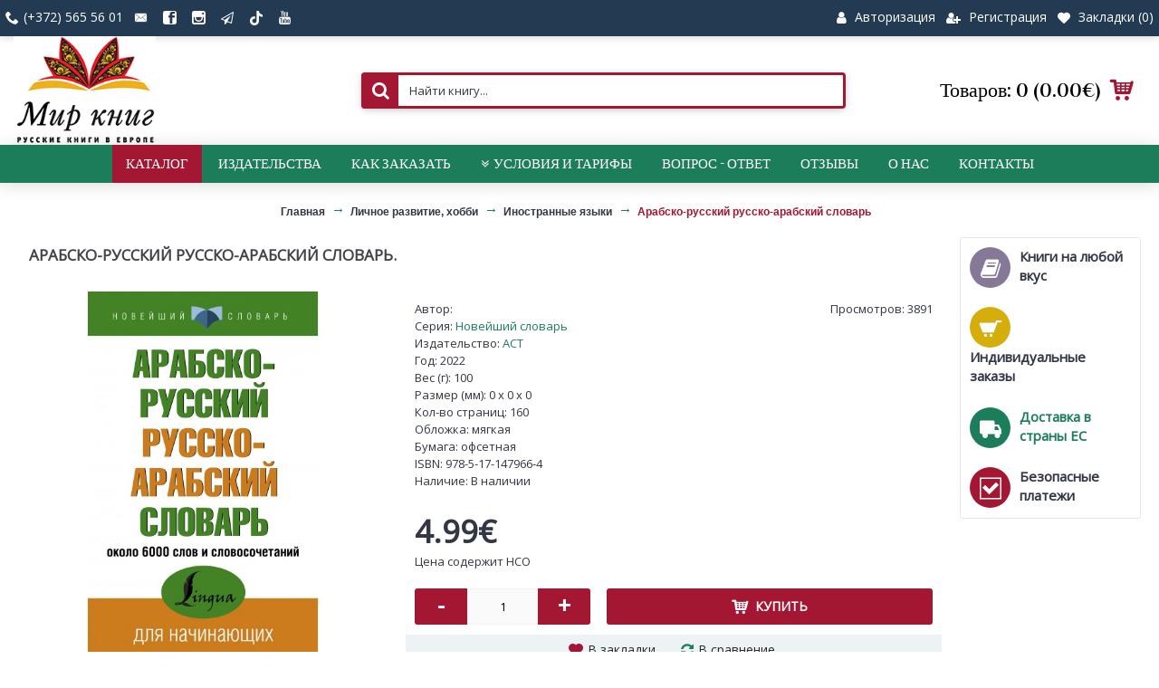

--- FILE ---
content_type: text/html; charset=utf-8
request_url: https://mirknig.eu/arabsko-russkij-russko-arabskij-slovar
body_size: 17012
content:
<!DOCTYPE html>
<html prefix="og: http://ogp.me/ns# fb: http://ogp.me/ns/fb# product: http://ogp.me/ns/product#" dir="ltr" lang="ru" class="webkit chrome chrome131 mac journal-desktop is-guest skin-13 responsive-layout bottom-menu-bar infinite-scroll center-header mega-header catalog-language catalog-currency lang-full currency-full lang-flag-mobile currency-symbol-mobile collapse-footer-columns filter-columns-mobile soft-shadow extended-layout header-center header-sticky sticky-menu backface product-grid-second-image product-list-second-image hide-cart product-page product-page-9612 layout-2 route-product-product oc2 oc23 one-column no-currency no-language" data-j2v="2.16.6">
<head>
<meta charset="UTF-8" />
<meta name='viewport' content="width=device-width, initial-scale=1.0, maximum-scale=1.0, user-scalable=no">
<meta name="format-detection" content="telephone=no">
<!--[if IE]><meta http-equiv="X-UA-Compatible" content="IE=Edge,chrome=1"/><![endif]-->
<title>Арабско-русский русско-арабский словарь,  | Доставка по Европе</title>
			
<base href="https://mirknig.eu/" />
<meta name="description" content="Арабско-русский русско-арабский словарь — заказать в mirknig.eu. Доставка книг во все страны Европы, Израиль, США. Мир книг — представитель ведущих российских издательств." />
<meta property="og:title" content="Арабско-русский русско-арабский словарь" />
<meta property="og:site_name" content="Мир книг" />
<meta property="og:url" content="https://mirknig.eu/arabsko-russkij-russko-arabskij-slovar" />
<meta property="og:description" content="Словарь содержит около 6000 слов и словосочетаний и ста незаменимым помощником при чтении и переводе текстов средней сложности, для пополнения активного словарного запаса. Все арабские слова и выражения снабжены практической транскрипцией, передающей их звучание. Также в книге дается краткая информа" />
<meta property="og:type" content="product" />
<meta property="og:image" content="https://mirknig.eu/image/cache/catalog/boris_image/serverpicture-352-600x315.jpg" />
<meta property="og:image:width" content="600" />
<meta property="og:image:height" content="315" />
<meta name="twitter:card" content="summary" />
<meta name="twitter:title" content="Арабско-русский русско-арабский словарь" />
<meta name="twitter:description" content="Словарь содержит около 6000 слов и словосочетаний и ста незаменимым помощником при чтении и переводе текстов средней сложности, для пополнения активного словарного запаса. Все арабские слова и выражения снабжены практической транскрипцией, передающей их звучание. Также в книге дается краткая информа" />
<meta name="twitter:image" content="https://mirknig.eu/image/cache/catalog/boris_image/serverpicture-352-200x200.jpg" />
<meta name="twitter:image:width" content="200" />
<meta name="twitter:image:height" content="200" />
<link href="https://mirknig.eu/arabsko-russkij-russko-arabskij-slovar" rel="canonical" />
<link href="https://mirknig.eu/image/favicon.png" rel="icon" />
<link rel="stylesheet" href="//fonts.googleapis.com/css?family=Vidaloka:regular%7COpen+Sans:regular&amp;subset=latin"/>
<link rel="stylesheet" href="https://mirknig.eu/catalog/view/theme/journal2/css/j-strap.css?j2v=2.16.6"/>
<link rel="stylesheet" href="https://mirknig.eu/catalog/view/javascript/font-awesome/css/font-awesome.min.css?j2v=2.16.6"/>
<link rel="stylesheet" href="https://mirknig.eu/catalog/view/theme/journal2/lib/jquery.ui/jquery-ui-slider.min.css?j2v=2.16.6"/>
<link rel="stylesheet" href="https://mirknig.eu/catalog/view/theme/journal2/lib/swiper/css/swiper.css?j2v=2.16.6"/>
<link rel="stylesheet" href="https://mirknig.eu/catalog/view/theme/journal2/lib/lightgallery/css/lightgallery.min.css?j2v=2.16.6"/>
<link rel="stylesheet" href="https://mirknig.eu/catalog/view/theme/journal2/lib/magnific-popup/magnific-popup.css?j2v=2.16.6"/>
<link rel="stylesheet" href="https://mirknig.eu/catalog/view/javascript/jquery/datetimepicker/bootstrap-datetimepicker.min.css?j2v=2.16.6"/>
<link rel="stylesheet" href="https://mirknig.eu/catalog/view/javascript/dpd/dpd.css?j2v=2.16.6"/>
<link rel="stylesheet" href="https://mirknig.eu/system/dpd/src/css/style.css?j2v=2.16.6"/>
<link rel="stylesheet" href="https://mirknig.eu/catalog/view/theme/journal2/css/hint.min.css?j2v=2.16.6"/>
<link rel="stylesheet" href="https://mirknig.eu/catalog/view/theme/journal2/css/journal.css?j2v=2.16.6"/>
<link rel="stylesheet" href="https://mirknig.eu/catalog/view/theme/journal2/css/features.css?j2v=2.16.6"/>
<link rel="stylesheet" href="https://mirknig.eu/catalog/view/theme/journal2/css/header.css?j2v=2.16.6"/>
<link rel="stylesheet" href="https://mirknig.eu/catalog/view/theme/journal2/css/module.css?j2v=2.16.6"/>
<link rel="stylesheet" href="https://mirknig.eu/catalog/view/theme/journal2/css/pages.css?j2v=2.16.6"/>
<link rel="stylesheet" href="https://mirknig.eu/catalog/view/theme/journal2/css/account.css?j2v=2.16.6"/>
<link rel="stylesheet" href="https://mirknig.eu/catalog/view/theme/journal2/css/blog-manager.css?j2v=2.16.6"/>
<link rel="stylesheet" href="https://mirknig.eu/catalog/view/theme/journal2/css/side-column.css?j2v=2.16.6"/>
<link rel="stylesheet" href="https://mirknig.eu/catalog/view/theme/journal2/css/product.css?j2v=2.16.6"/>
<link rel="stylesheet" href="https://mirknig.eu/catalog/view/theme/journal2/css/category.css?j2v=2.16.6"/>
<link rel="stylesheet" href="https://mirknig.eu/catalog/view/theme/journal2/css/footer.css?j2v=2.16.6"/>
<link rel="stylesheet" href="https://mirknig.eu/catalog/view/theme/journal2/css/icons.css?j2v=2.16.6"/>
<link rel="stylesheet" href="https://mirknig.eu/catalog/view/theme/journal2/css/responsive.css?j2v=2.16.6"/>
<link rel="stylesheet" href="https://mirknig.eu/catalog/view/theme/journal2/css/flex.css?j2v=2.16.6"/>
<link rel="stylesheet" href="https://mirknig.eu/catalog/view/theme/journal2/css/rtl.css?j2v=2.16.6"/>
<link rel="stylesheet" href="index.php?route=journal2/assets/css&amp;j2v=2.16.6" />
<script type="text/javascript" src="https://mirknig.eu/catalog/view/theme/journal2/lib/modernizr/modernizr.min.js?j2v=2.16.6"></script>
<script type="text/javascript" src="https://mirknig.eu/catalog/view/javascript/jquery/jquery-2.1.1.min.js?j2v=2.16.6"></script>
<script type="text/javascript" src="https://mirknig.eu/catalog/view/javascript/bootstrap/js/bootstrap.min.js?j2v=2.16.6"></script>
<script type="text/javascript" src="https://mirknig.eu/catalog/view/theme/journal2/lib/jquery/jquery-migrate-1.2.1.min.js?j2v=2.16.6"></script>
<script type="text/javascript" src="https://mirknig.eu/catalog/view/theme/journal2/lib/jquery.ui/jquery-ui-slider.min.js?j2v=2.16.6"></script>
<script type="text/javascript" src="https://mirknig.eu/catalog/view/javascript/common.js?j2v=2.16.6"></script>
<script type="text/javascript" src="https://mirknig.eu/catalog/view/javascript/jquery/jquery.total-storage.min.js?j2v=2.16.6"></script>
<script type="text/javascript" src="https://mirknig.eu/catalog/view/theme/journal2/lib/jquery.tabs/tabs.js?j2v=2.16.6"></script>
<script type="text/javascript" src="https://mirknig.eu/catalog/view/theme/journal2/lib/swiper/js/swiper.jquery.js?j2v=2.16.6"></script>
<script type="text/javascript" src="https://mirknig.eu/catalog/view/theme/journal2/lib/ias/jquery-ias.min.js?j2v=2.16.6"></script>
<script type="text/javascript" src="https://mirknig.eu/catalog/view/theme/journal2/lib/intense/intense.min.js?j2v=2.16.6"></script>
<script type="text/javascript" src="https://mirknig.eu/catalog/view/theme/journal2/lib/lightgallery/js/lightgallery.js?j2v=2.16.6"></script>
<script type="text/javascript" src="https://mirknig.eu/catalog/view/theme/journal2/lib/magnific-popup/jquery.magnific-popup.js?j2v=2.16.6"></script>
<script type="text/javascript" src="https://mirknig.eu/catalog/view/theme/journal2/lib/actual/jquery.actual.min.js?j2v=2.16.6"></script>
<script type="text/javascript" src="https://mirknig.eu/catalog/view/theme/journal2/lib/countdown/jquery.countdown.js?j2v=2.16.6"></script>
<script type="text/javascript" src="https://mirknig.eu/catalog/view/theme/journal2/lib/image-zoom/jquery.imagezoom.min.js?j2v=2.16.6"></script>
<script type="text/javascript" src="https://mirknig.eu/catalog/view/theme/journal2/lib/lazy/jquery.lazy.1.6.min.js?j2v=2.16.6"></script>
<script type="text/javascript" src="https://mirknig.eu/catalog/view/javascript/jquery/datetimepicker/moment.js?j2v=2.16.6"></script>
<script type="text/javascript" src="https://mirknig.eu/catalog/view/javascript/jquery/datetimepicker/bootstrap-datetimepicker.min.js?j2v=2.16.6"></script>
<script type="text/javascript" src="https://mirknig.eu/catalog/view/theme/journal2/lib/isotope/imagesloaded.min.js?j2v=2.16.6"></script>
<script type="text/javascript" src="https://mirknig.eu/catalog/view/theme/journal2/lib/isotope/jquery.isotope.min.js?j2v=2.16.6"></script>
<script type="text/javascript" src="//api-maps.yandex.ru/2.1/?lang=ru_RU&amp;j2v=2.16.6"></script>
<script type="text/javascript" src="//cdnjs.cloudflare.com/ajax/libs/jquery-scrollTo/2.1.2/jquery.scrollTo.min.js?j2v=2.16.6"></script>
<script type="text/javascript" src="https://mirknig.eu/system/dpd/src/js/jquery.dpd.map.js?1769369437.0211&amp;j2v=2.16.6"></script>
<script type="text/javascript" src="https://mirknig.eu/catalog/view/javascript/dpd/dpd.js?j2v=2.16.6"></script>
<script type="text/javascript" src="https://mirknig.eu/catalog/view/javascript/jquery/jquery.abandoned-cart.js?j2v=2.16.6"></script>
<script type="text/javascript" src="https://mirknig.eu/catalog/view/theme/journal2/js/journal.js?v=3&amp;j2v=2.16.6"></script>
<!--[if (gte IE 6)&(lte IE 8)]><script src="catalog/view/theme/journal2/lib/selectivizr/selectivizr.min.js"></script><![endif]-->
<!-- Google Tag Manager -->
<script>(function(w,d,s,l,i){w[l]=w[l]||[];w[l].push({'gtm.start':
new Date().getTime(),event:'gtm.js'});var f=d.getElementsByTagName(s)[0],
j=d.createElement(s),dl=l!='dataLayer'?'&l='+l:'';j.async=true;j.src=
'https://www.googletagmanager.com/gtm.js?id='+i+dl;f.parentNode.insertBefore(j,f);
})(window,document,'script','dataLayer','GTM-KGT3RR2');
</script>
<!-- End Google Tag Manager -->
<!-- Global site tag (gtag.js) - Google Analytics -->
    <script async src="https://www.googletagmanager.com/gtag/js?id=G-6VPJ5W00DL"></script>
    <script>
        window.dataLayer = window.dataLayer || [];
        function gtag(){dataLayer.push(arguments);}
        gtag('js', new Date());

        gtag('config', 'G-6VPJ5W00DL');
        //gtag('config', 'G-6VPJ5W00DL',{ 'debug_mode': true });
    </script>
<!--microdatapro 7.0 open graph start -->
<meta property="og:locale" content="ru-ru">
<meta property="og:rich_attachment" content="true">
<meta property="og:site_name" content="Мир книг">
<meta property="og:type" content="product" />
<meta property="og:title" content="Арабско-русский русско-арабский словарь." />
<meta property="og:description" content="Арабско-русский русско-арабский словарь — заказать в mirknig.eu. Доставка книг во все страны Европы, Израиль, США. Мир книг — представитель ведущих российских издательств." />
<meta property="og:image" content="https://mirknig.eu/image/cache/catalog/boris_image/serverpicture-352-1200x630.jpg" />
<meta property="og:image:secure_url" content="https://mirknig.eu/image/cache/catalog/boris_image/serverpicture-352-1200x630.jpg" />
<meta property="og:image:width" content="1200">
<meta property="og:image:height" content="630">
<meta property="og:url" content="https://mirknig.eu/arabsko-russkij-russko-arabskij-slovar">
<meta property="business:contact_data:street_address" content="Pae 80" />
<meta property="business:contact_data:locality" content="Tallinn" />
<meta property="business:contact_data:postal_code" content="13620" />
<meta property="business:contact_data:country_name" content="Estonia" />
<meta property="place:location:latitude" content="59.4107219" />
<meta property="place:location:longitude" content="24.7344525" />
<meta property="business:contact_data:email" content="info@mirknig.eu"/>
<meta property="business:contact_data:phone_number" content="+372-565-56-01"/>
<meta property="fb:profile_id" content="https://www.facebook.com/mirknig.eu/">
<meta property="product:product_link" content="https://mirknig.eu/arabsko-russkij-russko-arabskij-slovar">
<meta property="product:brand" content="АСТ">
<meta property="product:category" content="Иностранные языки">
<meta property="product:availability" content="instock">
<meta property="product:condition" content="new">
<meta property="product:isbn" content="978-5-17-147966-4">
<meta property="product:upc" content="160">
<meta property="product:target_gender" content="">
<meta property="product:price:amount" content="4.99">
<meta property="product:price:currency" content="EUR">
<meta property="og:see_also" content="https://mirknig.eu/arabskij-jazik-bolshoj-ponjatnij-samouchitel-vsjo-podrobno-i-po-polochkam" />
<meta property="og:see_also" content="https://mirknig.eu/populjarnij-arabsko-russkij-russko-arabskij-slovar" />
<!--microdatapro 7.0 open graph end -->
<script>
        Journal.COUNTDOWN = {
        DAYS    : "Дней",
        HOURS   : "Часов",
        MINUTES : "Минут",
        SECONDS : "Секунд"
    };
        Journal.NOTIFICATION_BUTTONS = '<div class="notification-buttons"><a class="button notification-cart" href="https://mirknig.eu/cart/">Посмотреть корзину</a><a class="button notification-checkout" href="https://mirknig.eu/checkout/">Оформление заказа</a></div>';
</script>
</head>
<body>
<!-- Google Tag Manager (noscript) -->
<noscript><iframe src="https://www.googletagmanager.com/ns.html?id=GTM-KGT3RR2"
height="0" width="0" style="display:none;visibility:hidden"></iframe></noscript>
<!-- End Google Tag Manager (noscript) -->
<!--[if lt IE 9]>
<div class="old-browser">You are using an old browser. Please <a href="http://windows.microsoft.com/en-us/internet-explorer/download-ie">upgrade to a newer version</a> or <a href="http://browsehappy.com/">try a different browser</a>.</div>
<![endif]-->


<header class="journal-header-center journal-header-mega">
    <div class="header">
    <div class="journal-top-header j-min z-1"></div>
    <div class="journal-menu-bg z-0"> </div>
    <div class="journal-center-bg j-100 z-0"> </div>

    <div id="header" class="journal-header z-2">

        <div class="header-assets top-bar">
            <div class="journal-links j-min xs-100 sm-100 md-50 lg-50 xl-50">
                <div class="links j-min">
                    <ul class="top-menu">
                    <li>
                            <span class="m-item text-only no-link"><i style="margin-right: 5px; font-size: 15px" data-icon="&#xe6a3;"></i><span>(+372) 565 56 01</span></span>
                                </li>
            <li>
                            <a href="https://mirknig.eu/contacts/" class="m-item "><i style="margin-right: 5px; font-size: 15px" data-icon="&#xe67b;"></i>                    <span class="top-menu-link"></span>                </a>
                                </li>
            <li>
                            <a href="https://www.facebook.com/mirknig.eu/" class="m-item " target="_blank"><i style="margin-right: 5px; font-size: 15px" data-icon="&#xe680;"></i>                    <span class="top-menu-link"></span>                </a>
                                </li>
            <li>
                            <a href="https://www.instagram.com/mirknig_eu/" class="m-item "><i style="margin-right: 5px; font-size: 15px" data-icon="&#xe686;"></i>                    <span class="top-menu-link"></span>                </a>
                                </li>
            <li>
                            <a href="https://t.me/mirknig_eu" class="m-item "><i style="margin-right: 5px; " data-icon="&#xf1d9;"></i>                    <span class="top-menu-link"></span>                </a>
                                </li>
            <li>
                            <a href="https://www.tiktok.com/@mirknig.eu" class="m-item "><i><img width: 16 height: 16 style="margin-right: 5px; top: -2px; width: 16px; height: 16px" src="image/blog/TikTok-Logo-PNG.png" alt="" title="" /></i>                    <span class="top-menu-link"></span>                </a>
                                </li>
            <li>
                            <a href="https://www.youtube.com/channel/UCrGoT-KyhY5zfzAAkiNK1dA/featured?view_as=subscriber" class="m-item "><i style="margin-right: 5px; font-size: 15px" data-icon="&#xe642;"></i>                    <span class="top-menu-link"></span>                </a>
                                </li>                    </ul>
                </div>
            </div>

            
            
            <div class="journal-secondary j-min xs-100 sm-100 md-50 lg-50 xl-50">
                <div class="links j-min">
                    <ul class="top-menu">
                    <li>
                            <a href="https://mirknig.eu/login/" class="m-item "><i style="margin-right: 5px; font-size: 15px" data-icon="&#xf007;"></i>                    <span class="top-menu-link">Авторизация</span>                </a>
                                </li>
            <li>
                            <a href="https://mirknig.eu/create-account/" class="m-item "><i style="margin-right: 5px; font-size: 14px" data-icon="&#xf234;"></i>                    <span class="top-menu-link">Регистрация</span>                </a>
                                </li>
            <li>
                            <a href="https://mirknig.eu/wishlist/" class="m-item wishlist-total"><i style="margin-right: 5px; font-size: 14px" data-icon="&#xe662;"></i>                    <span class="top-menu-link">Закладки (<span class="product-count">0</span>)</span>                </a>
                                </li>                    </ul>
                </div>
            </div>
        </div>

        <div class="header-assets">
            <div class="journal-logo j-100 xs-100 sm-100 md-30 lg-30 xl-30">
                                    <div id="logo">
                        <a href="https://mirknig.eu/">
                            <img src="https://mirknig.eu/image/cache/logo3-200x153.png" width="200" height="153" alt="Мир книг" title="Мир книг" class="logo-1x" />                        </a>
                    </div>
                            </div>
            <div class="journal-search j-min xs-100 sm-50 md-45 lg-45 xl-45">
                                    <div id="search" class="input-group j-min">
  <input type="text" name="search" value="" placeholder="Найти книгу..." autocomplete="off" class="form-control input-lg" />
  <div class="button-search"><button type="button"><i></i></button></div>
</div>                            </div>

            <div class="journal-cart j-min xs-100 sm-50 md-25 lg-25 xl-25">
                <div id="cart" class="btn-group btn-block">
  <button type="button" data-toggle="dropdown" class="btn btn-inverse btn-block btn-lg dropdown-toggle heading"><a><span id="cart-total" data-loading-text="Загрузка...&nbsp;&nbsp;">Товаров: 0 (0.00€)</span> <i></i></a></button>
  <div class="content">
    <ul class="cart-wrapper">
        <li>
      <p class="text-center empty">Ваша корзина пуста!</p>
    </li>
        </ul>
  </div>
</div>
            </div>
        </div>

        <div class="journal-menu j-min xs-100 sm-100 md-100 lg-100 xl-100">
            <style>#main-menu-item-1 { background-color: rgb(164, 23, 51) !important; } #main-menu-item-1:hover { background-color: rgb(241, 196, 15) !important; }</style>
<div class="mobile-trigger">каталог</div>
<ul class="super-menu mobile-menu menu-centered" style="table-layout: ">
        <li id="main-menu-item-1" class="drop-down ">
                <a href="javascript:;" ><span class="main-menu-text">Каталог</span></a>
                                                <ul><li><a href="https://mirknig.eu/akcii/" >СКИДКИ И АКЦИИ</a></li><li><a href="https://mirknig.eu/hudozhestvennaja-literatura/" >Художественная литература <i class="menu-plus"></i></a> <span class="mobile-plus">+</span><ul><li><a href="https://mirknig.eu/hudozhestvennaja-literatura/fantastika/" >Фантастика, фэнтези</a></li><li><a href="https://mirknig.eu/hudozhestvennaja-literatura/detektiv/" >Детективы, триллеры</a></li><li><a href="https://mirknig.eu/hudozhestvennaja-literatura/young-adult/" >Young Adult</a></li><li><a href="https://mirknig.eu/hudozhestvennaja-literatura/knigi-o-prikljuchenijah/" >Приключения</a></li><li><a href="https://mirknig.eu/hudozhestvennaja-literatura/sentimentalnaja-proza/" >Сентиментальная проза</a></li><li><a href="https://mirknig.eu/hudozhestvennaja-literatura/roman/" >Романы</a></li><li><a href="https://mirknig.eu/hudozhestvennaja-literatura/proza/" >Проза</a></li><li><a href="https://mirknig.eu/hudozhestvennaja-literatura/klassicheskaja-proza/" >Классическая литература</a></li><li><a href="https://mirknig.eu/hudozhestvennaja-literatura/pojezija/" >Поэзия</a></li><li><a href="https://mirknig.eu/hudozhestvennaja-literatura/komiksi-manga-dlja-vzroslih/" >Комиксы, манга для взрослых</a></li></ul></li><li><a href="https://mirknig.eu/detskaja-i-uchebnaja-literatura/" >Детская и учебная литература <i class="menu-plus"></i></a> <span class="mobile-plus">+</span><ul><li><a href="https://mirknig.eu/detskaja-i-uchebnaja-literatura/uchebniki-i-posobija/" >Учебники и пособия</a></li><li><a href="https://mirknig.eu/detskaja-i-uchebnaja-literatura/doshkolnaja-literatura/" >Для малышей и дошкольников</a></li><li><a href="https://mirknig.eu/detskaja-i-uchebnaja-literatura/dlja-mladshego-shkolnogo-vozrasta/" >Для младшего школьного возраста</a></li><li><a href="https://mirknig.eu/detskaja-i-uchebnaja-literatura/dlja-srednego-shkolnogo-vozrasta/" >Для среднего школьного возраста</a></li><li><a href="https://mirknig.eu/detskaja-i-uchebnaja-literatura/dlja-starsheklassnikov/" >Для старшеклассников</a></li><li><a href="https://mirknig.eu/detskaja-i-uchebnaja-literatura/enciklopedii/" >Энциклопедии для детей</a></li><li><a href="https://mirknig.eu/detskaja-i-uchebnaja-literatura/razvivajushhie-knigi-dlja-doshkolnikov/" >Развивающие книги для дошкольников</a></li><li><a href="https://mirknig.eu/detskaja-i-uchebnaja-literatura/razvivajushhaja-literatura-dlja-shkolnikov/" >Развивающие книги для школьников</a></li><li><a href="https://mirknig.eu/detskaja-i-uchebnaja-literatura/podarochnie-knigi-dlja-detej/" >Подарочные книги для детей</a></li><li><a href="https://mirknig.eu/detskaja-i-uchebnaja-literatura/detskij-dosug-hobbi/" >Детский досуг, хобби</a></li><li><a href="https://mirknig.eu/detskaja-i-uchebnaja-literatura/raskraski-komiksi/" >Раскраски, комиксы</a></li></ul></li><li><a href="https://mirknig.eu/samorazvitie-hobbi/" >Личное развитие, хобби <i class="menu-plus"></i></a> <span class="mobile-plus">+</span><ul><li><a href="https://mirknig.eu/samorazvitie-hobbi/samosovershenstvovanie/" >Личное развитие, мотивация</a></li><li><a href="https://mirknig.eu/samorazvitie-hobbi/rukodelie/" >Рукоделие</a></li><li><a href="https://mirknig.eu/samorazvitie-hobbi/sadovodstvo/" >Садоводство, цветоводство</a></li><li><a href="https://mirknig.eu/samorazvitie-hobbi/domashnie-zhivotnie/" >Домашние животные</a></li><li><a href="https://mirknig.eu/samorazvitie-hobbi/sport/" >Спорт</a></li><li><a href="https://mirknig.eu/samorazvitie-hobbi/inostrannie-jaziki/" >Иностранные языки</a></li><li><a href="https://mirknig.eu/samorazvitie-hobbi/drugie-uvlechenija/" >Другие увлечения</a></li></ul></li><li><a href="https://mirknig.eu/psihologija-i-jezoterika/" >Психология и эзотерика <i class="menu-plus"></i></a> <span class="mobile-plus">+</span><ul><li><a href="https://mirknig.eu/psihologija-i-jezoterika/psihologija/" >Психология</a></li><li><a href="https://mirknig.eu/psihologija-i-jezoterika/jezoterika/" >Эзотерика</a></li><li><a href="https://mirknig.eu/psihologija-i-jezoterika/astrologija/" >Астрология</a></li></ul></li><li><a href="https://mirknig.eu/predprinimatelstvo-ekonomika-finansi/" >Предпринимательство, экономика, финансы <i class="menu-plus"></i></a> <span class="mobile-plus">+</span><ul><li><a href="https://mirknig.eu/predprinimatelstvo-ekonomika-finansi/marketing-reklama-pr/" >Маркетинг, реклама, PR</a></li><li><a href="https://mirknig.eu/predprinimatelstvo-ekonomika-finansi/upravlenie-prodazhami/" >Управление продажами</a></li><li><a href="https://mirknig.eu/predprinimatelstvo-ekonomika-finansi/elektronnaja-kommercija/" >Электронная коммерция</a></li><li><a href="https://mirknig.eu/predprinimatelstvo-ekonomika-finansi/liderstvo--upravlenie/" >Лидерство, управление</a></li><li><a href="https://mirknig.eu/predprinimatelstvo-ekonomika-finansi/delovoe-obshhenie-peregovori/" >Деловое общение. Переговоры</a></li><li><a href="https://mirknig.eu/predprinimatelstvo-ekonomika-finansi/biznes--upravlenie-personalom-i-logistika/" >Управление персоналом и логистика</a></li><li><a href="https://mirknig.eu/predprinimatelstvo-ekonomika-finansi/ekonomika-i-finansi/" >Экономика, финансы, инвестирование</a></li></ul></li><li><a href="https://mirknig.eu/dom-deti-zdorove/" >Дом, дети, здоровье <i class="menu-plus"></i></a> <span class="mobile-plus">+</span><ul><li><a href="https://mirknig.eu/dom-deti-zdorove/medicina-zdorove/" >Медицина. Здоровье</a></li><li><a href="https://mirknig.eu/dom-deti-zdorove/beremennost-i-uhod-za-rebenkom/" >Беременность и уход за ребенком</a></li><li><a href="https://mirknig.eu/dom-deti-zdorove/deti-vospitanie/" >Дети, воспитание</a></li><li><a href="https://mirknig.eu/dom-deti-zdorove/krasota-uhod-za-soboj/" >Красота, уход за собой</a></li><li><a href="https://mirknig.eu/dom-deti-zdorove/kulinarija/" >Кулинария</a></li><li><a href="https://mirknig.eu/dom-deti-zdorove/domovodstvo/" >Домоводство </a></li></ul></li><li><a href="https://mirknig.eu/nauchno-populjarnaja-literatura/" >Научно-популярная литература <i class="menu-plus"></i></a> <span class="mobile-plus">+</span><ul><li><a href="https://mirknig.eu/nauchno-populjarnaja-literatura/it-programmirovanie/" >Информационные технологии, программирование</a></li><li><a href="https://mirknig.eu/nauchno-populjarnaja-literatura/tochnie-nauki/" >Точные науки</a></li><li><a href="https://mirknig.eu/nauchno-populjarnaja-literatura/estestvennie-nauki/" >Естественные науки</a></li><li><a href="https://mirknig.eu/nauchno-populjarnaja-literatura/istorija-istoricheskie-nauki/" >История, исторические науки</a></li><li><a href="https://mirknig.eu/nauchno-populjarnaja-literatura/knigi-kultura-iskusstvo/" >Книги о культуре и искусстве</a></li><li><a href="https://mirknig.eu/nauchno-populjarnaja-literatura/tehnicheskie-nauki/" >Технические науки</a></li></ul></li><li><a href="https://mirknig.eu/nehudozhestvennaja-literatura/" >Нехудожественная литература <i class="menu-plus"></i></a> <span class="mobile-plus">+</span><ul><li><a href="https://mirknig.eu/nehudozhestvennaja-literatura/biografii--knigi-o-znamenitostjah/" >Биографии, книги о знаменитых людях</a></li><li><a href="https://mirknig.eu/nehudozhestvennaja-literatura/puteshestvija-turizm/" >Путешествия, туризм</a></li><li><a href="https://mirknig.eu/nehudozhestvennaja-literatura/muzika-kino-iskusstvo/" >Кумиры, музыка, кино</a></li><li><a href="https://mirknig.eu/nehudozhestvennaja-literatura/memuari/" >Мемуары</a></li><li><a href="https://mirknig.eu/nehudozhestvennaja-literatura/filosofija-sociologija/" >Философия, социология</a></li><li><a href="https://mirknig.eu/nehudozhestvennaja-literatura/religija/" >Религия и мифология</a></li><li><a href="https://mirknig.eu/nehudozhestvennaja-literatura/tehnicheskaja-literatura/" >Техническая литература</a></li></ul></li><li><a href="https://mirknig.eu/podarochnie-izdanija/" >Подарочные издания</a></li><li><a href="https://mirknig.eu/ostalnie-zhanri/" >Игры, пазлы, ежедневники, календари и др. <i class="menu-plus"></i></a> <span class="mobile-plus">+</span><ul><li><a href="https://mirknig.eu/ostalnie-zhanri/ezhednevniki/" >Ежедневники, блокноты</a></li><li><a href="https://mirknig.eu/ostalnie-zhanri/nastolnie-igri-pazli/" >Настольные игры, пазлы</a></li><li><a href="https://mirknig.eu/ostalnie-zhanri/gadalnie-i-igralnie-karti/" >Метафорические, гадальные и игральные карты</a></li><li><a href="https://mirknig.eu/ostalnie-zhanri/kalendari/" >Календари</a></li></ul></li></ul>                
        
        <span class="mobile-plus">+</span>
    </li>
        <li id="main-menu-item-2" class="drop-down ">
                <a href="https://mirknig.eu/brands/" ><span class="main-menu-text">Издательства</span></a>
                                                                
        
        <span class="mobile-plus">+</span>
    </li>
        <li id="main-menu-item-3" class="drop-down ">
                <a href="https://mirknig.eu/kak-zakazat-knigi" ><span class="main-menu-text">Как заказать</span></a>
                                                                
        
        <span class="mobile-plus">+</span>
    </li>
        <li id="main-menu-item-4" class="drop-down ">
                <a href="https://mirknig.eu/dostavka-i-oplata" ><i style="margin-right: 5px; font-size: 14px" data-icon="&#xe6aa;"></i><span class="main-menu-text">Условия и тарифы</span></a>
                                                <ul><li><a href="https://mirknig.eu/terms" >Условия покупки и политика конфиденциальности</a></li><li><a href="https://mirknig.eu/dostavka-i-oplata" >Доставка и оплата</a></li></ul>                
        
        <span class="mobile-plus">+</span>
    </li>
        <li id="main-menu-item-5" class="drop-down ">
                <a href="https://mirknig.eu/vopros-otvet" ><span class="main-menu-text">Вопрос - Ответ</span></a>
                                                                
        
        <span class="mobile-plus">+</span>
    </li>
        <li id="main-menu-item-6" class="drop-down ">
                <a href="https://mirknig.eu/otzivi-pokupatelej" ><span class="main-menu-text">Отзывы</span></a>
                                                                
        
        <span class="mobile-plus">+</span>
    </li>
        <li id="main-menu-item-7" class="drop-down ">
                <a href="https://mirknig.eu/o-nas" ><span class="main-menu-text">О нас</span></a>
                                                                
        
        <span class="mobile-plus">+</span>
    </li>
        <li id="main-menu-item-8" class="drop-down ">
                <a href="https://mirknig.eu/contacts/" ><span class="main-menu-text">Контакты</span></a>
                                                                
        
        <span class="mobile-plus">+</span>
    </li>
    </ul>        </div>
    </div>
    </div>
</header>
<div class="extended-container">
<div id="container" class="container j-container">
  <ul class="breadcrumb">
        <li  ><a href="https://mirknig.eu/" ><span >Главная</span></a></li>
        <li  ><a href="https://mirknig.eu/samorazvitie-hobbi/" ><span >Личное развитие, хобби</span></a></li>
        <li  ><a href="https://mirknig.eu/samorazvitie-hobbi/inostrannie-jaziki/" ><span >Иностранные языки</span></a></li>
        <li  ><a href="https://mirknig.eu/arabsko-russkij-russko-arabskij-slovar" ><span >Арабско-русский русско-арабский словарь</span></a></li>
      </ul>
  <div class="row"><div id="column-right" class="col-sm-3 hidden-xs side-column  ">
    <div id="journal-cms-block-268161088" class="journal-cms-block-268 box cms-blocks  " style="">
    <style>
        #journal-cms-block-268161088 .editor-content h1,
        #journal-cms-block-268161088 .editor-content h2,
        #journal-cms-block-268161088 .editor-content h3 {
                    }

        #journal-cms-block-268161088 .editor-content p {
        line-height: 15px        }
    </style>
        <div class="blocks">
    <div class="cms-block xs-100 sm-100 md-100 lg-100 xl-100" style="margin-bottom: 1px">
                <span class="block-content block-content-left" style="background-color: rgb(255, 255, 255); border-radius: 4px; padding: 10px">
                        <div class="block-icon block-icon-left" style="background-color: rgb(133, 121, 151); width: 45px; height: 45px; line-height: 45px; border-radius: 50%"><i style="margin-right: 5px; color: rgb(255, 255, 255); font-size: 24px" data-icon="&#xf02d;"></i></div>
                        <div class="editor-content" style="text-align: left"> <h3>Книги на любой вкус</h3></div>
        </span>
    </div>
    <div class="cms-block xs-100 sm-100 md-100 lg-100 xl-100" style="margin-bottom: 1px">
                <span class="block-content block-content-left" style="background-color: rgb(255, 255, 255); border-radius: 4px; padding: 10px">
                        <div class="block-icon block-icon-left" style="background-color: rgb(214, 174, 12); width: 45px; height: 45px; line-height: 45px; border-radius: 50%"><i style="margin-right: 5px; color: rgb(255, 255, 255); font-size: 24px" data-icon="&#xe69a;"></i></div>
                        <div class="editor-content" style="text-align: left"> <h3>Индивидуальные заказы</h3></div>
        </span>
    </div>
    <div class="cms-block xs-100 sm-100 md-100 lg-100 xl-100" style="margin-bottom: 1px">
                <span class="block-content block-content-left" style="background-color: rgb(255, 255, 255); border-radius: 4px; padding: 10px">
                        <div class="block-icon block-icon-left" style="background-color: rgb(28, 125, 90); width: 45px; height: 45px; line-height: 45px; border-radius: 50%"><i style="margin-right: 5px; color: rgb(255, 255, 255); font-size: 24px" data-icon="&#xe658;"></i></div>
                        <div class="editor-content" style="text-align: left"> <h3><a href="https://mirknig.eu/tarifi-na-dostavku" target="_blank">Доставка в страны ЕС</a></h3></div>
        </span>
    </div>
    <div class="cms-block xs-100 sm-100 md-100 lg-100 xl-100" style="margin-bottom: 1px">
                <span class="block-content block-content-left" style="background-color: rgb(255, 255, 255); border-radius: 4px; padding: 10px">
                        <div class="block-icon block-icon-left" style="background-color: rgb(164, 23, 51); width: 45px; height: 45px; line-height: 45px; border-radius: 50%"><i style="margin-right: 5px; color: rgb(255, 255, 255); font-size: 24px" data-icon="&#xe69f;"></i></div>
                        <div class="editor-content" style="text-align: left"> <h3>Безопасные платежи</h3></div>
        </span>
    </div>
</div>
</div>
<script>
    if (!Journal.isFlexboxSupported) {
        Journal.equalHeight($('#journal-cms-block-268161088 .cms-block'), '.block-content');
    }
</script>  </div>
                <div id="content" class="product-page-content"  >
            <h1 class="heading-title" >Арабско-русский русско-арабский словарь.</h1>
                  <div class="row product-info split-40-60">
                                <div class="left">
                    <div class="image">
                                                <a href="https://mirknig.eu/image/cache/catalog/boris_image/serverpicture-352-800x800.jpg" title="Арабско-русский русско-арабский словарь."><img src="https://mirknig.eu/image/cache/catalog/boris_image/serverpicture-352-600x600.jpg" title="Арабско-русский русско-арабский словарь." alt="Арабско-русский русско-арабский словарь." id="image" data-largeimg="https://mirknig.eu/image/cache/catalog/boris_image/serverpicture-352-800x800.jpg"   /></a>
          </div>
                    <div class="gallery-text"><span>Просмотр галереи</span></div>
          
                                        <div class="image-gallery" style="display: none !important;">
                        <a href="https://mirknig.eu/image/cache/catalog/boris_image/serverpicture-352-800x800.jpg" data-original="https://mirknig.eu/image/cache/catalog/boris_image/serverpicture-352-1476x2362.jpg" title="Арабско-русский русско-арабский словарь." class="swipebox"><img src="https://mirknig.eu/image/cache/catalog/boris_image/serverpicture-352-600x600.jpg" title="Арабско-русский русско-арабский словарь." alt="Арабско-русский русско-арабский словарь." /></a>
                                  </div>
                    <meta  content="Арабско-русский русско-арабский словарь — заказать в mirknig.eu. Доставка книг во все страны Европы, Израиль, США. Мир книг — представитель ведущих российских издательств." />
          <div class="product-tabs">
                      <ul id="tabs" class="nav nav-tabs htabs">
                                    <li class="active"><a href="#tab-description" data-toggle="tab">Описание</a></li>
                                                <li ><a href="#tab-review" data-toggle="tab">Отзывов (0)</a></li>
                                  </ul>
          <div class="tabs-content">
                                    <div class="tab-pane tab-content active" id="tab-description">Словарь содержит около 6000 слов и словосочетаний и ста незаменимым помощником при чтении и переводе текстов средней сложности, для пополнения активного словарного запаса. Все арабские слова и выражения снабжены практической транскрипцией, передающей их звучание. Также в книге дается краткая информация об арабской письменности и произношении. Словарь предназначен для всех, кто изучает арабский язык на курсах или самостоятельно.</div>
                                                <div class="tab-pane tab-content " id="tab-review" >
                              <form class="form-horizontal" id="form-review">
                <div id="review"></div>
                <h2 id="review-title">Написать отзыв</h2>
                                <div class="form-group required">
                  <div class="col-sm-12">
                    <label class="control-label" for="input-name">Ваше имя</label>
                    <input type="text" name="name" value="" id="input-name" class="form-control" />
                  </div> 
                </div>
                <div class="form-group required">
                  <div class="col-sm-12">
                    <label class="control-label" for="input-review">Ваш отзыв</label>
                    <textarea name="text" rows="5" id="input-review" class="form-control"></textarea>
                    <div class="help-block"><span style="color: #FF0000;">Примечание:</span> HTML разметка не поддерживается! Используйте обычный текст.</div>
                  </div>
                </div>
                <div class="form-group required">
                  <div class="col-sm-12">
                    <label class="control-label">Рейтинг</label>
                    &nbsp;&nbsp;&nbsp; Плохо&nbsp;
                    <input type="radio" name="rating" value="1" />
                    &nbsp;
                    <input type="radio" name="rating" value="2" />
                    &nbsp;
                    <input type="radio" name="rating" value="3" />
                    &nbsp;
                    <input type="radio" name="rating" value="4" />
                    &nbsp;
                    <input type="radio" name="rating" value="5" />
                    &nbsp;Хорошо</div>
                </div>
                <br/>
                                <script src="//www.google.com/recaptcha/api.js" type="text/javascript"></script>
<fieldset>
  <!-- <legend>Captcha</legend> -->
  <div class="form-group required">
        <!-- <label class="col-sm-2 control-label">Введите код в поле ниже</label> -->
    <div class="col-sm-10">
      <div class="g-recaptcha" data-sitekey="6Lc4CloUAAAAAC-1R_ogq5KrHhYBZ15bkCm_qRlV"></div>
          </div>
      </div>
</fieldset>
                                <div class="buttons">
                  <div class="pull-right">
                    <button type="button" id="button-review" data-loading-text="Загрузка..." class="btn btn-primary button">Продолжить</button>
                  </div>
                </div>
                              </form>
            </div>
                                  </div>
          </div>
        </div>
                                <div class="right">
                    <div id="product" class="product-options">
                      <ul class="list-unstyled description">
                        <li class="product-views-count">Просмотров: 3891</li>
                        			
			<li class="p-brand">Автор: <a href="https://mirknig.eu/search/?author="></a></li>
			
						
            <li class="p-brand">Серия: <a href="https://mirknig.eu/search/?series=Новейший словарь">Новейший словарь</a></li>
            
            			
            			
            <li class="p-brand">Издательство: <a href="https://mirknig.eu/ast">АСТ</a></li>
            
            			
						
			<li class="p-brand">Год: 2022</li>
			
						<li class="p-brand">Вес (г): 100</li>
						
			            <li class="p-brand">Размер (мм): 0 x 0 x 0</li>            			
						
			<li class="p-brand">Кол-во страниц: 160</li>
			<li class="p-brand">Обложка: мягкая</li>
			<li class="p-brand">Бумага: офсетная</li>
			
            <li class="p-model">ISBN: <span class="p-model" >978-5-17-147966-4</span></li>
                        <li class="p-stock">Наличие: <span class="journal-stock instock">В наличии</span></li>
          </ul>
                    
			 <!-- Alert Stock Start --> 
							<!-- Alert Stock End -->
			
                    <ul class="list-unstyled price"   >
            <meta  content="http://schema.org/NewCondition" />
            <meta  content="EUR" />
            <meta  content="4.99" />
                        <link   href="http://schema.org/InStock" />
                                    <li class="product-price">4.99€</li>
            			<li class="price-withtax">Цена содержит НСО</li>
                        <li class="price-tax">Без НДС: 4.99€</li>
                                              </ul>
                                            <div class="form-group cart ">
              <div>
                              <span class="qty">
              <label class="control-label text-qty" for="input-quantity">Кол-во</label>
              <input type="text" name="quantity" value="1" size="2" data-min-value="1" id="input-quantity" class="form-control" />
              <input type="hidden" name="product_id" value="9612" />
              <script>
                /* quantity buttons */
                var $input = $('.cart input[name="quantity"]');
                function up() {
                  var val = parseInt($input.val(), 10) + 1 || parseInt($input.attr('data-min-value'), 10);
                  $input.val(val);
                }
                function down() {
                  var val = parseInt($input.val(), 10) - 1 || 0;
                  var min = parseInt($input.attr('data-min-value'), 10) || 1;
                  $input.val(Math.max(val, min));
                }
                $('<a href="javascript:;" class="journal-stepper">-</a>').insertBefore($input).click(down);
                $('<a href="javascript:;" class="journal-stepper">+</a>').insertAfter($input).click(up);
                $input.keydown(function (e) {
                  if (e.which === 38) {
                    up();
                    return false;
                  }
                  if (e.which === 40) {
                    down();
                    return false;
                  }
                });
              </script>
              </span>
                <button type="button" id="button-cart" data-loading-text="Загрузка..." class="button"><span class="button-cart-text">Купить</span></button>
                              </div>
            </div>
                        <div class="wishlist-compare">
              <span class="links">
                  <a onclick="addToWishList('9612');">В закладки</a>
                  <a onclick="addToCompare('9612');">В сравнение</a>
              </span>
            </div>
                    <div class="rating">
            <p>
                                          <span class="fa fa-stack"><i class="fa fa-star-o fa-stack-1x"></i></span>
                                                        <span class="fa fa-stack"><i class="fa fa-star-o fa-stack-1x"></i></span>
                                                        <span class="fa fa-stack"><i class="fa fa-star-o fa-stack-1x"></i></span>
                                                        <span class="fa fa-stack"><i class="fa fa-star-o fa-stack-1x"></i></span>
                                                        <span class="fa fa-stack"><i class="fa fa-star-o fa-stack-1x"></i></span>
                                          <a href="" onclick="$('a[href=\'#tab-review\']').trigger('click'); return false;">0 отзывов</a> / <a href="" onclick="$('a[href=\'#tab-review\']').trigger('click'); return false;">Написать отзыв</a></p>
          </div>
                                  <div class="social share-this ">
              <div class="social-loaded">
                <script type="text/javascript">var switchTo5x=true;</script>
                <script type="text/javascript" src="https://ws.sharethis.com/button/buttons.js"></script>
                <script type="text/javascript">stLight.options({publisher: "", doNotHash: true, doNotCopy: true, hashAddressBar: false});</script>
                                <span class="st_facebook_large" displayText="Facebook"></span>
                                <span class="st_instagram_large" displayText="Instagram Badge"></span>
                                <span class="st_vkontakte_large" displayText="Vkontakte"></span>
                                <span class="st_pinterest_large" displayText="Pinterest"></span>
                                <span class="st_whatsapp_large" displayText="WhatsApp"></span>
                                <span class="st_sharethis_large" displayText="ShareThis"></span>
                              </div>
            </div>
                                   </div>
          </div>
        </div>
            <p class="tags"><b>Теги:</b>
                        <a href="https://mirknig.eu/search/?tag=Арабский язык">Арабский язык</a>,
                                <a href="https://mirknig.eu/search/?tag=Махмуд Азар">Махмуд Азар</a>
                      </p>
            <!--microdatapro 7.0 breadcrumb start [json-ld] -->
<script type="application/ld+json">
{
"@context": "http://schema.org",
"@type": "BreadcrumbList",
"itemListElement": [{
"@type": "ListItem",
"position": 1,
"item": {
"@id": "https://mirknig.eu/",
"name": "Главная"
}
},{
"@type": "ListItem",
"position": 2,
"item": {
"@id": "https://mirknig.eu/samorazvitie-hobbi/",
"name": "Личное развитие, хобби"
}
},{
"@type": "ListItem",
"position": 3,
"item": {
"@id": "https://mirknig.eu/samorazvitie-hobbi/inostrannie-jaziki/",
"name": "Иностранные языки"
}
},{
"@type": "ListItem",
"position": 4,
"item": {
"@id": "https://mirknig.eu/arabsko-russkij-russko-arabskij-slovar",
"name": "Арабско-русский русско-арабский словарь"
}
}]
}
</script>
<!--microdatapro 7.0 breadcrumb end [json-ld] -->
<!--microdatapro 7.0 product start [json-ld] -->
<script type="application/ld+json">
{
"@context": "http://schema.org",
"@type": "Product",
"url": "https://mirknig.eu/arabsko-russkij-russko-arabskij-slovar",
"category": "Иностранные языки",
"image": "https://mirknig.eu/image/cache/catalog/boris_image/serverpicture-352-800x800.jpg",
"brand": "АСТ",
"manufacturer": "АСТ",
"model": "978-5-17-147966-4",
"productID": "978-5-17-147966-4",
"mpn": "9785171479664",
"sku": "9785171479664",
"description": "Словарь содержит около 6000 слов и словосочетаний и ста незаменимым помощником при чтении и переводе текстов средней сложности, для пополнения активного словарного запаса. Все арабские слова и выражения снабжены практической транскрипцией, передающей их звучание. Также в книге дается краткая информация об арабской письменности и произношении. Словарь предназначен для всех, кто изучает арабский язык на курсах или самостоятельно.",
"name": "Арабско-русский русско-арабский словарь.",
"offers": {
"@type": "Offer",
"availability": "http://schema.org/InStock",
"price": "4.99",
"priceValidUntil": "12-12-2050","url": "https://mirknig.eu/arabsko-russkij-russko-arabskij-slovar",
"priceCurrency": "EUR",
"itemCondition": "http://schema.org/NewCondition"
},"isRelatedTo": [
{
"@type": "Product",
"image": "https://mirknig.eu/image/cache/AST/arabskij-jazik-bolshoj-ponjatnij-samouchitel-vsjo-podrobno-i-po-polochkam-250x250.jpg",
"url": "https://mirknig.eu/arabskij-jazik-bolshoj-ponjatnij-samouchitel-vsjo-podrobno-i-po-polochkam",
"name": "Арабский язык! Большой понятный самоучитель. Всё подробно и  по полочкам ",
"offers": {
"@type": "Offer",
"price": "10.95",
"priceCurrency": "EUR"
}
},{
"@type": "Product",
"image": "https://mirknig.eu/image/cache/AST/populjarnij-arabsko-russkij-russko-arabskij-slovar-s-proiznosheniem-250x250.jpg",
"url": "https://mirknig.eu/populjarnij-arabsko-russkij-russko-arabskij-slovar",
"name": "Популярный арабско-русский русско-арабский словарь с произношением",
"offers": {
"@type": "Offer",
"price": "9.95",
"priceCurrency": "EUR"
}
}]
}
</script>
<!--microdatapro 7.0 product end [json-ld] -->
<!--microdatapro 7.0 image start [json-ld] -->
<script type="application/ld+json">
{
"@context": "http://schema.org",
"@type": "ImageObject",
"author": "Мир книг",
"thumbnailUrl": "https://mirknig.eu/image/cache/catalog/boris_image/serverpicture-352-600x600.jpg",
"contentUrl": "https://mirknig.eu/image/cache/catalog/boris_image/serverpicture-352-800x800.jpg",
"datePublished": "2022-05-03",
"description": "Арабско-русский русско-арабский словарь.",
"name": "Арабско-русский русско-арабский словарь."
}
</script>
<!--microdatapro 7.0 image end [json-ld] -->
<!--microdatapro 7.0 gallery start [json-ld] -->
<script type="application/ld+json">
{
"@context": "http://schema.org",
"@type": "ImageGallery",
"associatedMedia":[
{
"@type": "ImageObject",
"author": "Мир книг",
"thumbnailUrl": "",
"contentUrl": "",
"datePublished": "2022-05-03",
"description": "Арабско-русский русско-арабский словарь.",
"name": "Арабско-русский русско-арабский словарь."
},{
"@type": "ImageObject",
"author": "Мир книг",
"thumbnailUrl": "",
"contentUrl": "",
"datePublished": "2022-05-03",
"description": "Арабско-русский русско-арабский словарь.",
"name": "Арабско-русский русско-арабский словарь."
}]
}
</script>
<!--microdatapro 7.0 gallery end [json-ld] -->
      <div id="cs-648170281" class="cs-297 box custom-sections section-product  single-section  " style="">
            <div class="box-heading box-sections box-block">
        <ul>
                                                <li><a href="javascript:;" data-option-value="section-0">С этим товаром так же покупают</a></li>
                                </ul>
    </div>
        <div class="box-content">
        <div class="product-grid">
                        <div class="product-grid-item isotope-element section-0 xs-50 sm-50 md-50 lg-25 xl-25 display-icon inline-button ">
                <div class="product-wrapper outofstock" style="">
                                        <div class="image ">
                        <a href="https://mirknig.eu/arabskij-jazik-bolshoj-ponjatnij-samouchitel-vsjo-podrobno-i-po-polochkam"  class="has-second-image" style=";background: url('https://mirknig.eu/image/cache/AST/arabskij-jazik-bolshoj-ponjatnij-samouchitel-vsjo-podrobno-i-po-polochkam1-250x250.jpg') no-repeat;" >
                            <img class="first-image" width="250" height="250" src="https://mirknig.eu/image/cache/AST/arabskij-jazik-bolshoj-ponjatnij-samouchitel-vsjo-podrobno-i-po-polochkam-250x250.jpg" title="Арабский язык! Большой понятный самоучитель. Всё подробно и &quot;по полочкам&quot;" alt="Арабский язык! Большой понятный самоучитель. Всё подробно и &quot;по полочкам&quot;" />
                        </a>
                                                <span class="label-outofstock"><b>Нет в наличии</b></span>
                                                                    </div>
                                        <div class="product-details">
                        <div class="caption">
                        <div class="name"><a href="https://mirknig.eu/arabskij-jazik-bolshoj-ponjatnij-samouchitel-vsjo-podrobno-i-po-polochkam">Арабский язык! Большой понятный самоучитель. Всё подробно и &quot;по полочкам&quot;</a></div>
                        <div class="description">Данный самоучитель поможет читателям выучить арабский язык на начальном уровне, постепенно осваивая ..</div>
                                                <div class="price">
                                                        10.95€                                                                                    <hr>
                            <span class="price-tax">Без НДС: 10.95€</span>
                                                    </div>
                                                                        </div>
                        <div class="button-group">
                                                <div class="cart enquiry-button">
                            <a href="javascript:Journal.openPopup('248', '11302');" data-clk="addToCart('11302');" class="button hint--top" data-hint="Отправить запрос"><i style="margin-right: 5px; font-size: 16px" data-icon="&#xe67b;"></i><span class="button-cart-text">Отправить запрос</span></a>
                        </div>
                                                <div class="wishlist"><a onclick="addToWishList('11302');" class="hint--top" data-hint="В закладки"><i class="wishlist-icon"></i><span class="button-wishlist-text">В закладки</span></a></div>
                        <div class="compare"><a onclick="addToCompare('11302');" class="hint--top" data-hint="В сравнение"><i class="compare-icon"></i><span class="button-compare-text">В сравнение</span></a></div>
                        </div>
                    </div>
                </div>
            </div>
                        <div class="product-grid-item isotope-element section-0 xs-50 sm-50 md-50 lg-25 xl-25 display-icon inline-button ">
                <div class="product-wrapper " style="">
                                        <div class="image ">
                        <a href="https://mirknig.eu/populjarnij-arabsko-russkij-russko-arabskij-slovar"  class="has-second-image" style=";background: url('https://mirknig.eu/image/cache/AST/populjarnij-arabsko-russkij-russko-arabskij-slovar-s-proiznosheniem1-250x250.jpg') no-repeat;" >
                            <img class="first-image" width="250" height="250" src="https://mirknig.eu/image/cache/AST/populjarnij-arabsko-russkij-russko-arabskij-slovar-s-proiznosheniem-250x250.jpg" title="Популярный арабско-русский русско-арабский словарь с произношением" alt="Популярный арабско-русский русско-арабский словарь с произношением" />
                        </a>
                                                                    </div>
                                        <div class="product-details">
                        <div class="caption">
                        <div class="name"><a href="https://mirknig.eu/populjarnij-arabsko-russkij-russko-arabskij-slovar">Популярный арабско-русский русско-арабский словарь с произношением</a></div>
                        <div class="description">Махмуд Азар – автор множества справочных и учебных пособий по арабскому языку. Его книги позволяют о..</div>
                                                <div class="price">
                                                        9.95€                                                                                    <hr>
                            <span class="price-tax">Без НДС: 9.95€</span>
                                                    </div>
                                                                        </div>
                        <div class="button-group">
                                                <div class="cart ">
                            <a onclick="addToCart('11960', '1');" class="button hint--top" data-hint="Купить"><i class="button-left-icon"></i><span class="button-cart-text">Купить</span><i class="button-right-icon"></i></a>
                        </div>
                                                <div class="wishlist"><a onclick="addToWishList('11960');" class="hint--top" data-hint="В закладки"><i class="wishlist-icon"></i><span class="button-wishlist-text">В закладки</span></a></div>
                        <div class="compare"><a onclick="addToCompare('11960');" class="hint--top" data-hint="В сравнение"><i class="compare-icon"></i><span class="button-compare-text">В сравнение</span></a></div>
                        </div>
                    </div>
                </div>
            </div>
                    </div>
    </div>
    <script>
        (function(){
            var $isotope = $('#cs-648170281 .product-grid');
            var $filters = $('#cs-648170281 .box-heading a[data-option-value]');
            var default_section = '';

            $isotope.each(function () {
                Journal.equalHeight($(this).find('.product-grid-item'), '.name');
                Journal.equalHeight($(this).find('.product-grid-item'), '.description');
                Journal.equalHeight($(this).find('.product-grid-item'), '.price');
            });

            $('#cs-648170281 img').imagesLoaded(function () {
                $isotope.isotope({
                    itemSelector: '.isotope-element',
                    initLayout: default_section === ''
                });
            });

            $filters.click(function () {
                var $this = $(this);
                if ($this.hasClass('selected')) {
                    return false;
                }
                $filters.removeClass('selected');
                $this.addClass('selected');
                $isotope.isotope({
                    filter: '.' + $this.attr('data-option-value')
                })
            });

            if (default_section !== '') {
                $('#cs-648170281 .box-heading a[data-option-value="section-' + default_section + '"]').click();
            }

                                    $('#cs-648170281 .product-grid-item > div').each(function () {
                var $new = $(this).find('.price-new');
                if ($new.length && $new.attr('data-end-date')) {
                    $(this).find('.image').append('<div class="countdown"></div>');
                }
                Journal.countdown($(this).find('.countdown'), $new.attr('data-end-date'));
            });
                    }());
    </script>
</div>
</div>
    </div>
</div>
<script type="text/javascript"><!--
$('select[name=\'recurring_id\'], input[name="quantity"]').change(function(){
	$.ajax({
		url: 'index.php?route=product/product/getRecurringDescription',
		type: 'post',
		data: $('input[name=\'product_id\'], input[name=\'quantity\'], select[name=\'recurring_id\']'),
		dataType: 'json',
		beforeSend: function() {
			$('#recurring-description').html('');
		},
		success: function(json) {
			$('.alert, .text-danger').remove();
			
			if (json['success']) {
				$('#recurring-description').html(json['success']);
			}
		}
	});
});
//--></script> 
<script type="text/javascript"><!--
$('#button-cart').on('click', function() {
	$.ajax({
		url: 'index.php?route=checkout/cart/add',
		type: 'post',
		data: $('#product input[type=\'text\'], #product input[type=\'hidden\'], #product input[type=\'radio\']:checked, #product input[type=\'checkbox\']:checked, #product select, #product textarea'),
		dataType: 'json',
		beforeSend: function() {
			$('#button-cart').button('loading');
		},
		complete: function() {
			$('#button-cart').button('reset');
		},
		success: function(json) {
			$('.alert, .text-danger').remove();
			$('.form-group').removeClass('has-error');

			if (json['error']) {
				if (json['error']['option']) {
					for (i in json['error']['option']) {
						var element = $('#input-option' + i.replace('_', '-'));
						
						if (element.parent().hasClass('input-group')) {
							element.parent().after('<div class="text-danger">' + json['error']['option'][i] + '</div>');
						} else {
							element.after('<div class="text-danger">' + json['error']['option'][i] + '</div>');
						}
					}
				}
				
				if (json['error']['recurring']) {
					$('select[name=\'recurring_id\']').after('<div class="text-danger">' + json['error']['recurring'] + '</div>');
				}
				
				// Highlight any found errors
				$('.text-danger').parent().addClass('has-error');
			}
			
			if (json['success']) {
                if (!Journal.showNotification(json['success'], json['image'], true)) {
                    $('.breadcrumb').after('<div class="alert alert-success success">' + json['success'] + '<button type="button" class="close" data-dismiss="alert">&times;</button></div>');
                }

				$('#cart-total').html(json['total']);

          if (Journal.scrollToTop) {
              $('html, body').animate({ scrollTop: 0 }, 'slow');
          }

				$('#cart ul').load('index.php?route=common/cart/info ul li');
				
                //console.log(json['gtag_add_to_cart']); 
                // #gtag   
  				var script = document.createElement('script');
  				script.text = json['gtag_add_to_cart'];
  				document.body.appendChild(script);                                
				
				
			}
		},
        error: function(xhr, ajaxOptions, thrownError) {
          alert(thrownError + "\r\n" + xhr.statusText + "\r\n" + xhr.responseText);
        }
	});
});
//--></script> 
<script type="text/javascript"><!--
$('.date').datetimepicker({
	pickTime: false
});

$('.datetime').datetimepicker({
	pickDate: true,
	pickTime: true
});

$('.time').datetimepicker({
	pickDate: false
});

$('button[id^=\'button-upload\']').on('click', function() {
	var node = this;
	
	$('#form-upload').remove();
	
	$('body').prepend('<form enctype="multipart/form-data" id="form-upload" style="display: none;"><input type="file" name="file" /></form>');
	
	$('#form-upload input[name=\'file\']').trigger('click');
	
	timer = setInterval(function() {
		if ($('#form-upload input[name=\'file\']').val() != '') {
			clearInterval(timer);
			
			$.ajax({
				url: 'index.php?route=tool/upload',
				type: 'post',
				dataType: 'json',
				data: new FormData($('#form-upload')[0]),
				cache: false,
				contentType: false,
				processData: false,
				beforeSend: function() {
					$(node).button('loading');
				},
				complete: function() {
					$(node).button('reset');
				},
				success: function(json) {
					$('.text-danger').remove();
					
					if (json['error']) {
						$(node).parent().find('input').after('<div class="text-danger">' + json['error'] + '</div>');
					}
					
					if (json['success']) {
						alert(json['success']);
						
						$(node).parent().find('input').attr('value', json['code']);
					}
				},
				error: function(xhr, ajaxOptions, thrownError) {
					alert(thrownError + "\r\n" + xhr.statusText + "\r\n" + xhr.responseText);
				}
			});
		}
	}, 500);
});
//--></script> 
<script type="text/javascript"><!--
$('#review').delegate('.pagination a', 'click', function(e) {
  e.preventDefault();

    $('#review').fadeOut('slow');

    $('#review').load(this.href);

    $('#review').fadeIn('slow');
});

$('#review').load('index.php?route=product/product/review&product_id=9612');

$('#button-review').on('click', function() {
	$.ajax({
		url: 'index.php?route=product/product/write&product_id=9612',
		type: 'post',
		dataType: 'json',
        data: $("#form-review").serialize(),
    		beforeSend: function() {
			$('#button-review').button('loading');
		},
		complete: function() {
			$('#button-review').button('reset');
      		},
		success: function(json) {
			$('.alert-success, .alert-danger').remove();
			
			if (json['error']) {
				$('#review').after('<div class="alert alert-danger warning"><i class="fa fa-exclamation-circle"></i> ' + json['error'] + '</div>');
			}
			
			if (json['success']) {
				$('#review').after('<div class="alert alert-success success"><i class="fa fa-check-circle"></i> ' + json['success'] + '</div>');
				
				$('input[name=\'name\']').val('');
				$('textarea[name=\'text\']').val('');
				$('input[name=\'rating\']:checked').prop('checked', false);
        			}
		}
	});
});

$(document).ready(function() {
	$('.thumbnails').magnificPopup({
		type:'image',
		delegate: 'a',
		gallery: {
			enabled:true
		}
	});
});
//--></script> 

<script> 
    // #gtag
  	var script = document.createElement('script');
  		script.text = 'gtag("event", "view_item", ' + '{"currency":"EUR","value":4.99,"items":[{"affiliation":"\u041c\u0438\u0440 \u043a\u043d\u0438\u0433","item_id":"9612","item_name":"\u0410\u0440\u0430\u0431\u0441\u043a\u043e-\u0440\u0443\u0441\u0441\u043a\u0438\u0439 \u0440\u0443\u0441\u0441\u043a\u043e-\u0430\u0440\u0430\u0431\u0441\u043a\u0438\u0439 \u0441\u043b\u043e\u0432\u0430\u0440\u044c","item_brand":"\u0410\u0421\u0422","item_category":"\u041a\u043d\u0438\u0433\u0438","item_category2":"\u0418\u043d\u043e\u0441\u0442\u0440\u0430\u043d\u043d\u044b\u0435 \u044f\u0437\u044b\u043a\u0438","price":4.99,"discount":0,"currency":"EUR","quantity":1}]}' + ');';
  		document.body.appendChild(script);  
</script>


            
</div>
<footer class="fullwidth-footer">
    <div id="footer">
        <div class="row columns " style="margin-bottom: 20px; padding-top: 20px">
        <div class="column  menu xs-100 sm-50 md-50 lg-25 xl-25 ">
                <h3>Информация</h3>
                        <div class="column-menu-wrap" style="">
        <ul>
                                    <li><a href="https://mirknig.eu/kak-zakazat-knigi" class="m-item "><i style="margin-right: 5px; color: rgb(255, 255, 255); font-size: 14px" data-icon="&#xe62c;"></i>Как сделать заказ</a></li>
                                                <li><a href="https://mirknig.eu/dostavka-i-oplata" class="m-item "><i style="margin-right: 5px; font-size: 14px" data-icon="&#xe62c;"></i>Доставка и оплата</a></li>
                                                <li><a href="https://mirknig.eu/tarifi-na-dostavku" class="m-item "><i style="margin-right: 5px; font-size: 5px" data-icon="&#xe60e;"></i>Сроки и тарифы на доставку книг</a></li>
                                                <li><a href="https://mirknig.eu/terms" class="m-item "><i style="margin-right: 5px; font-size: 5px" data-icon="&#xe60e;"></i>Условия покупки и политика конфиденциальности</a></li>
                                                <li><a href="https://mirknig.eu/vopros-otvet" class="m-item "><i style="margin-right: 5px; color: rgb(255, 255, 255); font-size: 14px" data-icon="&#xe62c;"></i>Вопрос - Ответ</a></li>
                                                <li><a href="https://mirknig.eu/contacts/" class="m-item "><i style="margin-right: 5px; font-size: 5px" data-icon="&#xe60e;"></i>Контакты</a></li>
                                                <li><a href="https://mirknig.eu/o-nas" class="m-item "><i style="margin-right: 5px; color: rgb(255, 255, 255); font-size: 14px" data-icon="&#xe62c;"></i>О нас</a></li>
                                                <li><a href="https://mirknig.eu/" class="m-item ">Главная</a></li>
                                </ul>
        </div>
            </div>
        <div class="column  menu xs-100 sm-50 md-50 lg-25 xl-25 ">
                <h3>Категории</h3>
                        <div class="column-menu-wrap" style="">
        <ul>
                                    <li><a href="https://mirknig.eu/hudozhestvennaja-literatura/" class="m-item "><i style="margin-right: 5px; color: rgb(255, 255, 255); font-size: 5px" data-icon="&#xe643;"></i>Художественная литература</a></li>
                                                <li><a href="https://mirknig.eu/detskaja-i-uchebnaja-literatura/" class="m-item "><i style="margin-right: 5px; color: rgb(255, 255, 255); font-size: 5px" data-icon="&#xe643;"></i>Детская и учебная литература</a></li>
                                                <li><a href="https://mirknig.eu/predprinimatelstvo-ekonomika-finansi/" class="m-item "><i style="margin-right: 5px; color: rgb(255, 255, 255); font-size: 5px" data-icon="&#xe643;"></i>Предпринимательство, экономика, финансы</a></li>
                                                <li><a href="https://mirknig.eu/nauchno-populjarnaja-literatura/" class="m-item "><i style="margin-right: 5px; color: rgb(255, 255, 255); font-size: 5px" data-icon="&#xe643;"></i>Научно-популярная литература</a></li>
                                                <li><a href="https://mirknig.eu/samorazvitie-hobbi/" class="m-item "><i style="margin-right: 5px; color: rgb(255, 255, 255); font-size: 5px" data-icon="&#xe643;"></i>Личное развитие, хобби</a></li>
                                                <li><a href="https://mirknig.eu/psihologija-i-jezoterika/" class="m-item " target="_blank"><i style="margin-right: 5px; font-size: 5px" data-icon="&#xe643;"></i>Психология и эзотерика</a></li>
                                                <li><a href="https://mirknig.eu/dom-deti-zdorove/" class="m-item "><i style="margin-right: 5px; font-size: 5px" data-icon="&#xe643;"></i>Дом, дети, здоровье</a></li>
                                                <li><a href="https://mirknig.eu/ostalnie-zhanri/" class="m-item "><i style="margin-right: 5px; font-size: 5px" data-icon="&#xe643;"></i>Игры, пазлы, ежедневники, календари и др.</a></li>
                                </ul>
        </div>
            </div>
        <div class="column  menu xs-100 sm-50 md-50 lg-25 xl-25 ">
                <h3>Аккаунт</h3>
                        <div class="column-menu-wrap" style="">
        <ul>
                                    <li><a href="https://mirknig.eu/login/" class="m-item ">Авторизация</a></li>
                                                <li><a href="https://mirknig.eu/my-account/" class="m-item ">Аккаунт</a></li>
                                                <li><a href="https://mirknig.eu/wishlist/" class="m-item wishlist-total">Закладки (<span class="product-count">0</span>)</a></li>
                                                <li><a href="https://mirknig.eu/order-history/" class="m-item ">История заказа</a></li>
                                </ul>
        </div>
            </div>
        <div class="column  menu xs-100 sm-50 md-50 lg-25 xl-25 ">
                <h3>Присоединяйтесь к нам!</h3>
                        <div class="column-menu-wrap" style="">
        <ul>
                                    <li><a href="https://www.facebook.com/mirknig.eu/" class="m-item " target="_blank"><i style="margin-right: 5px; color: rgb(255, 255, 255); font-size: 30px" data-icon="&#xe680;"></i></a></li>
                                                <li><a href="https://www.instagram.com/mirknig_eu/" class="m-item " target="_blank"><i style="margin-right: 5px; color: rgb(255, 255, 255); font-size: 30px" data-icon="&#xe686;"></i></a></li>
                                                <li><a href="https://www.youtube.com/channel/UCrGoT-KyhY5zfzAAkiNK1dA/featured?view_as=subscriber" class="m-item " target="_blank"><i style="margin-right: 5px; color: rgb(255, 255, 255); font-size: 30px" data-icon="&#xe642;"></i></a></li>
                                </ul>
        </div>
            </div>
    </div>
<div class="row columns " style="">
        <div class="column  text xs-100 sm-100 md-100 lg-50 xl-50 no-title">
                        <div class="column-text-wrap  block-icon-top" style="padding-right: 20px">
                        <span><div style="float: left; width: 49%;"><img alt="" height="120" src="https://mirknig.eu/image/catalog/logo-no-text.png" style="float: left; margin: 5px 15px 5px 5px;" width="273" /></div>

<div style="float: right; width: 49%;">
<p><strong>Мир книг. Интернет-магазин</strong></p>

<p>Юр. наименование: Rusbook O&Uuml;</p>

<p>Рег. №:&nbsp;14394959</p>

<p>Адрес: Pae tn. 80, Tallinn, 13620, Estonia</p>

<p>Тел. +372 565-56-01</p>

<p>e-mail: info@mirknig.eu</p>
</div></span>
        </div>
            </div>
        <div class="column  newsletter xs-100 sm-100 md-100 lg-50 xl-50 no-title">
                            <div class="column-wrap" style=""><div id="journal-newsletter-1040067126" class="journal-newsletter-265 box journal-newsletter text-left " style="; border-radius: 4px">
        <div class="box-content" style="background-color: rgb(46, 72, 103); background-image: url('https://mirknig.eu/image/data/journal2/misc/newsletter-stripe.png'); background-repeat: repeat-x; background-position: center top; background-size: auto; background-attachment: scroll; padding-top: 25px; padding-right: 15px; padding-bottom: 20px; padding-left: 15px">
                <span class="newsletter-text" style="font-family: Georgia, serif; font-style: italic; font-size: 14px; color: rgb(238, 238, 238)">Не пропусти предложения и скидки  - подпишись на новости и будь в курсе книжных новинок и акций!</span>
                <span class="newsletter-input-wrap" style="height: 44px">
            <input type="text" class="newsletter-email" placeholder="Э-почта..." style="background-color: rgb(250, 250, 250); border-radius: 3px" />
            <a class="newsletter-button button" onclick="Journal.newsletter($('#journal-newsletter-1040067126'));" style="top: 5px; right: 5px">Подписаться</a>
        </span>
                <div class="checkbox">
          <label>
            <input type="checkbox" name="agree" value="1"/>
            Я прочитал и согласен с условиями <a href="https://mirknig.eu/politika-konfidencialnosti" class="agree"><b>Политика конфиденциальности</b></a>          </label>
        </div>
            </div>
    <script>
        $("<style></style>").appendTo($('head'));
    </script>
</div>
</div>
            </div>
    </div>    </div>
    <div class="bottom-footer fullwidth-bar">
        <div class="">
                        <div class="copyright">Copyright © 2018-2025</div>
                                    <div class="payments">
                                                <img src="https://mirknig.eu/image/cache/catalog/mc_symbol_opt_73_3x-220x156.png" alt="Mastercard" width="220" height="156" />
                                                                <img src="https://mirknig.eu/image/cache/MainVisaWhite-350x350.png" alt="Visa" width="350" height="350" />
                                            </div>
                    </div>
    </div>
<!--microdatapro 7.0 company start [json-ld] -->
<script type="application/ld+json">
{
"@context": "http://schema.org",
"@type": "BookStore",
"name": "Мир книг",
"url": "https://mirknig.eu/",
"image": "https://mirknig.eu/image/logo3.png",
"telephone" : "+372-565-56-01",
"email": "info@mirknig.eu",
"priceRange": "EUR",
"address": {
"@type": "PostalAddress",
"addressLocality": "Tallinn, Estonia",
"postalCode": "13620",
"streetAddress": "Pae 80"
},
"location": {
"@type": "Place",
"address": {
"@type": "PostalAddress",
"addressLocality": "Tallinn, Estonia",
"postalCode": "13620",
"streetAddress": "Pae 80"
},
"geo": {
"@type": "GeoCoordinates",
"latitude": "59.4107219",
"longitude": "24.7344525"
}
},
"potentialAction": {
"@type": "SearchAction",
"target": "https://mirknig.eu/index.php?route=product/search&search={search_term_string}",
"query-input": "required name=search_term_string"
},
"contactPoint" : [
{
"@type" : "ContactPoint",
"telephone" : "+372-565-56-01",
"contactType" : "customer service"
}],
"sameAs" : [
"https://www.facebook.com/mirknig.eu/","https://www.instagram.com/mirknig_eu/","https://vk.com/mirknig_eu","https://www.youtube.com/channel/UCrGoT-KyhY5zfzAAkiNK1dA"],
"openingHoursSpecification":[
{
"@type": "OpeningHoursSpecification",
"dayOfWeek": "Monday",
"opens": "09:00",
"closes": "17:30"
},{
"@type": "OpeningHoursSpecification",
"dayOfWeek": "Tuesday",
"opens": "09:00",
"closes": "17:30"
},{
"@type": "OpeningHoursSpecification",
"dayOfWeek": "Wednesday",
"opens": "09:00",
"closes": "17:30"
},{
"@type": "OpeningHoursSpecification",
"dayOfWeek": "Thursday",
"opens": "09:00",
"closes": "17:30"
},{
"@type": "OpeningHoursSpecification",
"dayOfWeek": "Friday",
"opens": "09:00",
"closes": "17:30"
},{
"@type": "OpeningHoursSpecification",
"dayOfWeek": "Saturday",
"opens": "09:00",
"closes": "17:30"
},{
"@type": "OpeningHoursSpecification",
"dayOfWeek": "Sunday",
"opens": "09:00",
"closes": "17:30"
}]
}
</script>
<!--microdatapro 7.0 company end [json-ld] -->
<!--microdatapro 7.0 company start [hCard] -->
<span class="vcard">
<span class="fn"><span class="value-title" title="Мир книг"></span></span>
<span class="org"><span class="value-title" title="Мир книг"></span></span>
<span class="url"><span class="value-title" title="https://mirknig.eu/"></span></span>
<span class="adr">
<span class="locality"><span class="value-title" title="Tallinn, Estonia"></span></span>
<span class="street-address"><span class="value-title" title="Pae 80"></span></span>
<span class="postal-code"><span class="value-title" title="13620"></span></span>
</span>
<span class="geo">
<span class="latitude"><span class="value-title" title="59.4107219"></span></span>
<span class="longitude"><span class="value-title" title="24.7344525"></span></span>
</span>
<span class="tel"><span class="value-title" title="+372-565-56-01"></span></span>
<span class="photo"><span class="value-title" title="https://mirknig.eu/image/logo3.png"></span></span>
<span class="priceRange"><span class="value-title" title="EUR"></span></span>
</span>
<!--microdatapro 7.0 company end [hCard ] -->
</footer>
<div class="scroll-top"></div>
<script type="text/javascript" src="https://mirknig.eu/catalog/view/theme/journal2/lib/lightgallery/js/lg-thumbnail.min.js?j2v=2.16.6"></script>
<script type="text/javascript" src="https://mirknig.eu/catalog/view/theme/journal2/lib/hover-intent/jquery.hoverIntent.min.js?j2v=2.16.6"></script>
<script type="text/javascript" src="https://mirknig.eu/catalog/view/theme/journal2/lib/pnotify/jquery.pnotify.min.js?j2v=2.16.6"></script>
<script type="text/javascript" src="https://mirknig.eu/catalog/view/theme/journal2/lib/vide/jquery.vide.min.js?j2v=2.16.6"></script>
<script type="text/javascript" src="https://mirknig.eu/catalog/view/theme/journal2/lib/respond/respond.js?j2v=2.16.6"></script>
<script type="text/javascript" src="https://mirknig.eu/catalog/view/theme/journal2/lib/autocomplete2/jquery.autocomplete2.min.js?j2v=2.16.6"></script>
<script type="text/javascript" src="https://mirknig.eu/catalog/view/theme/journal2/js/init.js?j2v=2.16.6"></script>
<script type="text/javascript" src="index.php?route=journal2/assets/js&amp;j2v=2.16.6"></script>

                                        
</body>
</html>


--- FILE ---
content_type: text/html; charset=utf-8
request_url: https://www.google.com/recaptcha/api2/anchor?ar=1&k=6Lc4CloUAAAAAC-1R_ogq5KrHhYBZ15bkCm_qRlV&co=aHR0cHM6Ly9taXJrbmlnLmV1OjQ0Mw..&hl=en&v=PoyoqOPhxBO7pBk68S4YbpHZ&size=normal&anchor-ms=20000&execute-ms=30000&cb=onbrbvf6jp2i
body_size: 49415
content:
<!DOCTYPE HTML><html dir="ltr" lang="en"><head><meta http-equiv="Content-Type" content="text/html; charset=UTF-8">
<meta http-equiv="X-UA-Compatible" content="IE=edge">
<title>reCAPTCHA</title>
<style type="text/css">
/* cyrillic-ext */
@font-face {
  font-family: 'Roboto';
  font-style: normal;
  font-weight: 400;
  font-stretch: 100%;
  src: url(//fonts.gstatic.com/s/roboto/v48/KFO7CnqEu92Fr1ME7kSn66aGLdTylUAMa3GUBHMdazTgWw.woff2) format('woff2');
  unicode-range: U+0460-052F, U+1C80-1C8A, U+20B4, U+2DE0-2DFF, U+A640-A69F, U+FE2E-FE2F;
}
/* cyrillic */
@font-face {
  font-family: 'Roboto';
  font-style: normal;
  font-weight: 400;
  font-stretch: 100%;
  src: url(//fonts.gstatic.com/s/roboto/v48/KFO7CnqEu92Fr1ME7kSn66aGLdTylUAMa3iUBHMdazTgWw.woff2) format('woff2');
  unicode-range: U+0301, U+0400-045F, U+0490-0491, U+04B0-04B1, U+2116;
}
/* greek-ext */
@font-face {
  font-family: 'Roboto';
  font-style: normal;
  font-weight: 400;
  font-stretch: 100%;
  src: url(//fonts.gstatic.com/s/roboto/v48/KFO7CnqEu92Fr1ME7kSn66aGLdTylUAMa3CUBHMdazTgWw.woff2) format('woff2');
  unicode-range: U+1F00-1FFF;
}
/* greek */
@font-face {
  font-family: 'Roboto';
  font-style: normal;
  font-weight: 400;
  font-stretch: 100%;
  src: url(//fonts.gstatic.com/s/roboto/v48/KFO7CnqEu92Fr1ME7kSn66aGLdTylUAMa3-UBHMdazTgWw.woff2) format('woff2');
  unicode-range: U+0370-0377, U+037A-037F, U+0384-038A, U+038C, U+038E-03A1, U+03A3-03FF;
}
/* math */
@font-face {
  font-family: 'Roboto';
  font-style: normal;
  font-weight: 400;
  font-stretch: 100%;
  src: url(//fonts.gstatic.com/s/roboto/v48/KFO7CnqEu92Fr1ME7kSn66aGLdTylUAMawCUBHMdazTgWw.woff2) format('woff2');
  unicode-range: U+0302-0303, U+0305, U+0307-0308, U+0310, U+0312, U+0315, U+031A, U+0326-0327, U+032C, U+032F-0330, U+0332-0333, U+0338, U+033A, U+0346, U+034D, U+0391-03A1, U+03A3-03A9, U+03B1-03C9, U+03D1, U+03D5-03D6, U+03F0-03F1, U+03F4-03F5, U+2016-2017, U+2034-2038, U+203C, U+2040, U+2043, U+2047, U+2050, U+2057, U+205F, U+2070-2071, U+2074-208E, U+2090-209C, U+20D0-20DC, U+20E1, U+20E5-20EF, U+2100-2112, U+2114-2115, U+2117-2121, U+2123-214F, U+2190, U+2192, U+2194-21AE, U+21B0-21E5, U+21F1-21F2, U+21F4-2211, U+2213-2214, U+2216-22FF, U+2308-230B, U+2310, U+2319, U+231C-2321, U+2336-237A, U+237C, U+2395, U+239B-23B7, U+23D0, U+23DC-23E1, U+2474-2475, U+25AF, U+25B3, U+25B7, U+25BD, U+25C1, U+25CA, U+25CC, U+25FB, U+266D-266F, U+27C0-27FF, U+2900-2AFF, U+2B0E-2B11, U+2B30-2B4C, U+2BFE, U+3030, U+FF5B, U+FF5D, U+1D400-1D7FF, U+1EE00-1EEFF;
}
/* symbols */
@font-face {
  font-family: 'Roboto';
  font-style: normal;
  font-weight: 400;
  font-stretch: 100%;
  src: url(//fonts.gstatic.com/s/roboto/v48/KFO7CnqEu92Fr1ME7kSn66aGLdTylUAMaxKUBHMdazTgWw.woff2) format('woff2');
  unicode-range: U+0001-000C, U+000E-001F, U+007F-009F, U+20DD-20E0, U+20E2-20E4, U+2150-218F, U+2190, U+2192, U+2194-2199, U+21AF, U+21E6-21F0, U+21F3, U+2218-2219, U+2299, U+22C4-22C6, U+2300-243F, U+2440-244A, U+2460-24FF, U+25A0-27BF, U+2800-28FF, U+2921-2922, U+2981, U+29BF, U+29EB, U+2B00-2BFF, U+4DC0-4DFF, U+FFF9-FFFB, U+10140-1018E, U+10190-1019C, U+101A0, U+101D0-101FD, U+102E0-102FB, U+10E60-10E7E, U+1D2C0-1D2D3, U+1D2E0-1D37F, U+1F000-1F0FF, U+1F100-1F1AD, U+1F1E6-1F1FF, U+1F30D-1F30F, U+1F315, U+1F31C, U+1F31E, U+1F320-1F32C, U+1F336, U+1F378, U+1F37D, U+1F382, U+1F393-1F39F, U+1F3A7-1F3A8, U+1F3AC-1F3AF, U+1F3C2, U+1F3C4-1F3C6, U+1F3CA-1F3CE, U+1F3D4-1F3E0, U+1F3ED, U+1F3F1-1F3F3, U+1F3F5-1F3F7, U+1F408, U+1F415, U+1F41F, U+1F426, U+1F43F, U+1F441-1F442, U+1F444, U+1F446-1F449, U+1F44C-1F44E, U+1F453, U+1F46A, U+1F47D, U+1F4A3, U+1F4B0, U+1F4B3, U+1F4B9, U+1F4BB, U+1F4BF, U+1F4C8-1F4CB, U+1F4D6, U+1F4DA, U+1F4DF, U+1F4E3-1F4E6, U+1F4EA-1F4ED, U+1F4F7, U+1F4F9-1F4FB, U+1F4FD-1F4FE, U+1F503, U+1F507-1F50B, U+1F50D, U+1F512-1F513, U+1F53E-1F54A, U+1F54F-1F5FA, U+1F610, U+1F650-1F67F, U+1F687, U+1F68D, U+1F691, U+1F694, U+1F698, U+1F6AD, U+1F6B2, U+1F6B9-1F6BA, U+1F6BC, U+1F6C6-1F6CF, U+1F6D3-1F6D7, U+1F6E0-1F6EA, U+1F6F0-1F6F3, U+1F6F7-1F6FC, U+1F700-1F7FF, U+1F800-1F80B, U+1F810-1F847, U+1F850-1F859, U+1F860-1F887, U+1F890-1F8AD, U+1F8B0-1F8BB, U+1F8C0-1F8C1, U+1F900-1F90B, U+1F93B, U+1F946, U+1F984, U+1F996, U+1F9E9, U+1FA00-1FA6F, U+1FA70-1FA7C, U+1FA80-1FA89, U+1FA8F-1FAC6, U+1FACE-1FADC, U+1FADF-1FAE9, U+1FAF0-1FAF8, U+1FB00-1FBFF;
}
/* vietnamese */
@font-face {
  font-family: 'Roboto';
  font-style: normal;
  font-weight: 400;
  font-stretch: 100%;
  src: url(//fonts.gstatic.com/s/roboto/v48/KFO7CnqEu92Fr1ME7kSn66aGLdTylUAMa3OUBHMdazTgWw.woff2) format('woff2');
  unicode-range: U+0102-0103, U+0110-0111, U+0128-0129, U+0168-0169, U+01A0-01A1, U+01AF-01B0, U+0300-0301, U+0303-0304, U+0308-0309, U+0323, U+0329, U+1EA0-1EF9, U+20AB;
}
/* latin-ext */
@font-face {
  font-family: 'Roboto';
  font-style: normal;
  font-weight: 400;
  font-stretch: 100%;
  src: url(//fonts.gstatic.com/s/roboto/v48/KFO7CnqEu92Fr1ME7kSn66aGLdTylUAMa3KUBHMdazTgWw.woff2) format('woff2');
  unicode-range: U+0100-02BA, U+02BD-02C5, U+02C7-02CC, U+02CE-02D7, U+02DD-02FF, U+0304, U+0308, U+0329, U+1D00-1DBF, U+1E00-1E9F, U+1EF2-1EFF, U+2020, U+20A0-20AB, U+20AD-20C0, U+2113, U+2C60-2C7F, U+A720-A7FF;
}
/* latin */
@font-face {
  font-family: 'Roboto';
  font-style: normal;
  font-weight: 400;
  font-stretch: 100%;
  src: url(//fonts.gstatic.com/s/roboto/v48/KFO7CnqEu92Fr1ME7kSn66aGLdTylUAMa3yUBHMdazQ.woff2) format('woff2');
  unicode-range: U+0000-00FF, U+0131, U+0152-0153, U+02BB-02BC, U+02C6, U+02DA, U+02DC, U+0304, U+0308, U+0329, U+2000-206F, U+20AC, U+2122, U+2191, U+2193, U+2212, U+2215, U+FEFF, U+FFFD;
}
/* cyrillic-ext */
@font-face {
  font-family: 'Roboto';
  font-style: normal;
  font-weight: 500;
  font-stretch: 100%;
  src: url(//fonts.gstatic.com/s/roboto/v48/KFO7CnqEu92Fr1ME7kSn66aGLdTylUAMa3GUBHMdazTgWw.woff2) format('woff2');
  unicode-range: U+0460-052F, U+1C80-1C8A, U+20B4, U+2DE0-2DFF, U+A640-A69F, U+FE2E-FE2F;
}
/* cyrillic */
@font-face {
  font-family: 'Roboto';
  font-style: normal;
  font-weight: 500;
  font-stretch: 100%;
  src: url(//fonts.gstatic.com/s/roboto/v48/KFO7CnqEu92Fr1ME7kSn66aGLdTylUAMa3iUBHMdazTgWw.woff2) format('woff2');
  unicode-range: U+0301, U+0400-045F, U+0490-0491, U+04B0-04B1, U+2116;
}
/* greek-ext */
@font-face {
  font-family: 'Roboto';
  font-style: normal;
  font-weight: 500;
  font-stretch: 100%;
  src: url(//fonts.gstatic.com/s/roboto/v48/KFO7CnqEu92Fr1ME7kSn66aGLdTylUAMa3CUBHMdazTgWw.woff2) format('woff2');
  unicode-range: U+1F00-1FFF;
}
/* greek */
@font-face {
  font-family: 'Roboto';
  font-style: normal;
  font-weight: 500;
  font-stretch: 100%;
  src: url(//fonts.gstatic.com/s/roboto/v48/KFO7CnqEu92Fr1ME7kSn66aGLdTylUAMa3-UBHMdazTgWw.woff2) format('woff2');
  unicode-range: U+0370-0377, U+037A-037F, U+0384-038A, U+038C, U+038E-03A1, U+03A3-03FF;
}
/* math */
@font-face {
  font-family: 'Roboto';
  font-style: normal;
  font-weight: 500;
  font-stretch: 100%;
  src: url(//fonts.gstatic.com/s/roboto/v48/KFO7CnqEu92Fr1ME7kSn66aGLdTylUAMawCUBHMdazTgWw.woff2) format('woff2');
  unicode-range: U+0302-0303, U+0305, U+0307-0308, U+0310, U+0312, U+0315, U+031A, U+0326-0327, U+032C, U+032F-0330, U+0332-0333, U+0338, U+033A, U+0346, U+034D, U+0391-03A1, U+03A3-03A9, U+03B1-03C9, U+03D1, U+03D5-03D6, U+03F0-03F1, U+03F4-03F5, U+2016-2017, U+2034-2038, U+203C, U+2040, U+2043, U+2047, U+2050, U+2057, U+205F, U+2070-2071, U+2074-208E, U+2090-209C, U+20D0-20DC, U+20E1, U+20E5-20EF, U+2100-2112, U+2114-2115, U+2117-2121, U+2123-214F, U+2190, U+2192, U+2194-21AE, U+21B0-21E5, U+21F1-21F2, U+21F4-2211, U+2213-2214, U+2216-22FF, U+2308-230B, U+2310, U+2319, U+231C-2321, U+2336-237A, U+237C, U+2395, U+239B-23B7, U+23D0, U+23DC-23E1, U+2474-2475, U+25AF, U+25B3, U+25B7, U+25BD, U+25C1, U+25CA, U+25CC, U+25FB, U+266D-266F, U+27C0-27FF, U+2900-2AFF, U+2B0E-2B11, U+2B30-2B4C, U+2BFE, U+3030, U+FF5B, U+FF5D, U+1D400-1D7FF, U+1EE00-1EEFF;
}
/* symbols */
@font-face {
  font-family: 'Roboto';
  font-style: normal;
  font-weight: 500;
  font-stretch: 100%;
  src: url(//fonts.gstatic.com/s/roboto/v48/KFO7CnqEu92Fr1ME7kSn66aGLdTylUAMaxKUBHMdazTgWw.woff2) format('woff2');
  unicode-range: U+0001-000C, U+000E-001F, U+007F-009F, U+20DD-20E0, U+20E2-20E4, U+2150-218F, U+2190, U+2192, U+2194-2199, U+21AF, U+21E6-21F0, U+21F3, U+2218-2219, U+2299, U+22C4-22C6, U+2300-243F, U+2440-244A, U+2460-24FF, U+25A0-27BF, U+2800-28FF, U+2921-2922, U+2981, U+29BF, U+29EB, U+2B00-2BFF, U+4DC0-4DFF, U+FFF9-FFFB, U+10140-1018E, U+10190-1019C, U+101A0, U+101D0-101FD, U+102E0-102FB, U+10E60-10E7E, U+1D2C0-1D2D3, U+1D2E0-1D37F, U+1F000-1F0FF, U+1F100-1F1AD, U+1F1E6-1F1FF, U+1F30D-1F30F, U+1F315, U+1F31C, U+1F31E, U+1F320-1F32C, U+1F336, U+1F378, U+1F37D, U+1F382, U+1F393-1F39F, U+1F3A7-1F3A8, U+1F3AC-1F3AF, U+1F3C2, U+1F3C4-1F3C6, U+1F3CA-1F3CE, U+1F3D4-1F3E0, U+1F3ED, U+1F3F1-1F3F3, U+1F3F5-1F3F7, U+1F408, U+1F415, U+1F41F, U+1F426, U+1F43F, U+1F441-1F442, U+1F444, U+1F446-1F449, U+1F44C-1F44E, U+1F453, U+1F46A, U+1F47D, U+1F4A3, U+1F4B0, U+1F4B3, U+1F4B9, U+1F4BB, U+1F4BF, U+1F4C8-1F4CB, U+1F4D6, U+1F4DA, U+1F4DF, U+1F4E3-1F4E6, U+1F4EA-1F4ED, U+1F4F7, U+1F4F9-1F4FB, U+1F4FD-1F4FE, U+1F503, U+1F507-1F50B, U+1F50D, U+1F512-1F513, U+1F53E-1F54A, U+1F54F-1F5FA, U+1F610, U+1F650-1F67F, U+1F687, U+1F68D, U+1F691, U+1F694, U+1F698, U+1F6AD, U+1F6B2, U+1F6B9-1F6BA, U+1F6BC, U+1F6C6-1F6CF, U+1F6D3-1F6D7, U+1F6E0-1F6EA, U+1F6F0-1F6F3, U+1F6F7-1F6FC, U+1F700-1F7FF, U+1F800-1F80B, U+1F810-1F847, U+1F850-1F859, U+1F860-1F887, U+1F890-1F8AD, U+1F8B0-1F8BB, U+1F8C0-1F8C1, U+1F900-1F90B, U+1F93B, U+1F946, U+1F984, U+1F996, U+1F9E9, U+1FA00-1FA6F, U+1FA70-1FA7C, U+1FA80-1FA89, U+1FA8F-1FAC6, U+1FACE-1FADC, U+1FADF-1FAE9, U+1FAF0-1FAF8, U+1FB00-1FBFF;
}
/* vietnamese */
@font-face {
  font-family: 'Roboto';
  font-style: normal;
  font-weight: 500;
  font-stretch: 100%;
  src: url(//fonts.gstatic.com/s/roboto/v48/KFO7CnqEu92Fr1ME7kSn66aGLdTylUAMa3OUBHMdazTgWw.woff2) format('woff2');
  unicode-range: U+0102-0103, U+0110-0111, U+0128-0129, U+0168-0169, U+01A0-01A1, U+01AF-01B0, U+0300-0301, U+0303-0304, U+0308-0309, U+0323, U+0329, U+1EA0-1EF9, U+20AB;
}
/* latin-ext */
@font-face {
  font-family: 'Roboto';
  font-style: normal;
  font-weight: 500;
  font-stretch: 100%;
  src: url(//fonts.gstatic.com/s/roboto/v48/KFO7CnqEu92Fr1ME7kSn66aGLdTylUAMa3KUBHMdazTgWw.woff2) format('woff2');
  unicode-range: U+0100-02BA, U+02BD-02C5, U+02C7-02CC, U+02CE-02D7, U+02DD-02FF, U+0304, U+0308, U+0329, U+1D00-1DBF, U+1E00-1E9F, U+1EF2-1EFF, U+2020, U+20A0-20AB, U+20AD-20C0, U+2113, U+2C60-2C7F, U+A720-A7FF;
}
/* latin */
@font-face {
  font-family: 'Roboto';
  font-style: normal;
  font-weight: 500;
  font-stretch: 100%;
  src: url(//fonts.gstatic.com/s/roboto/v48/KFO7CnqEu92Fr1ME7kSn66aGLdTylUAMa3yUBHMdazQ.woff2) format('woff2');
  unicode-range: U+0000-00FF, U+0131, U+0152-0153, U+02BB-02BC, U+02C6, U+02DA, U+02DC, U+0304, U+0308, U+0329, U+2000-206F, U+20AC, U+2122, U+2191, U+2193, U+2212, U+2215, U+FEFF, U+FFFD;
}
/* cyrillic-ext */
@font-face {
  font-family: 'Roboto';
  font-style: normal;
  font-weight: 900;
  font-stretch: 100%;
  src: url(//fonts.gstatic.com/s/roboto/v48/KFO7CnqEu92Fr1ME7kSn66aGLdTylUAMa3GUBHMdazTgWw.woff2) format('woff2');
  unicode-range: U+0460-052F, U+1C80-1C8A, U+20B4, U+2DE0-2DFF, U+A640-A69F, U+FE2E-FE2F;
}
/* cyrillic */
@font-face {
  font-family: 'Roboto';
  font-style: normal;
  font-weight: 900;
  font-stretch: 100%;
  src: url(//fonts.gstatic.com/s/roboto/v48/KFO7CnqEu92Fr1ME7kSn66aGLdTylUAMa3iUBHMdazTgWw.woff2) format('woff2');
  unicode-range: U+0301, U+0400-045F, U+0490-0491, U+04B0-04B1, U+2116;
}
/* greek-ext */
@font-face {
  font-family: 'Roboto';
  font-style: normal;
  font-weight: 900;
  font-stretch: 100%;
  src: url(//fonts.gstatic.com/s/roboto/v48/KFO7CnqEu92Fr1ME7kSn66aGLdTylUAMa3CUBHMdazTgWw.woff2) format('woff2');
  unicode-range: U+1F00-1FFF;
}
/* greek */
@font-face {
  font-family: 'Roboto';
  font-style: normal;
  font-weight: 900;
  font-stretch: 100%;
  src: url(//fonts.gstatic.com/s/roboto/v48/KFO7CnqEu92Fr1ME7kSn66aGLdTylUAMa3-UBHMdazTgWw.woff2) format('woff2');
  unicode-range: U+0370-0377, U+037A-037F, U+0384-038A, U+038C, U+038E-03A1, U+03A3-03FF;
}
/* math */
@font-face {
  font-family: 'Roboto';
  font-style: normal;
  font-weight: 900;
  font-stretch: 100%;
  src: url(//fonts.gstatic.com/s/roboto/v48/KFO7CnqEu92Fr1ME7kSn66aGLdTylUAMawCUBHMdazTgWw.woff2) format('woff2');
  unicode-range: U+0302-0303, U+0305, U+0307-0308, U+0310, U+0312, U+0315, U+031A, U+0326-0327, U+032C, U+032F-0330, U+0332-0333, U+0338, U+033A, U+0346, U+034D, U+0391-03A1, U+03A3-03A9, U+03B1-03C9, U+03D1, U+03D5-03D6, U+03F0-03F1, U+03F4-03F5, U+2016-2017, U+2034-2038, U+203C, U+2040, U+2043, U+2047, U+2050, U+2057, U+205F, U+2070-2071, U+2074-208E, U+2090-209C, U+20D0-20DC, U+20E1, U+20E5-20EF, U+2100-2112, U+2114-2115, U+2117-2121, U+2123-214F, U+2190, U+2192, U+2194-21AE, U+21B0-21E5, U+21F1-21F2, U+21F4-2211, U+2213-2214, U+2216-22FF, U+2308-230B, U+2310, U+2319, U+231C-2321, U+2336-237A, U+237C, U+2395, U+239B-23B7, U+23D0, U+23DC-23E1, U+2474-2475, U+25AF, U+25B3, U+25B7, U+25BD, U+25C1, U+25CA, U+25CC, U+25FB, U+266D-266F, U+27C0-27FF, U+2900-2AFF, U+2B0E-2B11, U+2B30-2B4C, U+2BFE, U+3030, U+FF5B, U+FF5D, U+1D400-1D7FF, U+1EE00-1EEFF;
}
/* symbols */
@font-face {
  font-family: 'Roboto';
  font-style: normal;
  font-weight: 900;
  font-stretch: 100%;
  src: url(//fonts.gstatic.com/s/roboto/v48/KFO7CnqEu92Fr1ME7kSn66aGLdTylUAMaxKUBHMdazTgWw.woff2) format('woff2');
  unicode-range: U+0001-000C, U+000E-001F, U+007F-009F, U+20DD-20E0, U+20E2-20E4, U+2150-218F, U+2190, U+2192, U+2194-2199, U+21AF, U+21E6-21F0, U+21F3, U+2218-2219, U+2299, U+22C4-22C6, U+2300-243F, U+2440-244A, U+2460-24FF, U+25A0-27BF, U+2800-28FF, U+2921-2922, U+2981, U+29BF, U+29EB, U+2B00-2BFF, U+4DC0-4DFF, U+FFF9-FFFB, U+10140-1018E, U+10190-1019C, U+101A0, U+101D0-101FD, U+102E0-102FB, U+10E60-10E7E, U+1D2C0-1D2D3, U+1D2E0-1D37F, U+1F000-1F0FF, U+1F100-1F1AD, U+1F1E6-1F1FF, U+1F30D-1F30F, U+1F315, U+1F31C, U+1F31E, U+1F320-1F32C, U+1F336, U+1F378, U+1F37D, U+1F382, U+1F393-1F39F, U+1F3A7-1F3A8, U+1F3AC-1F3AF, U+1F3C2, U+1F3C4-1F3C6, U+1F3CA-1F3CE, U+1F3D4-1F3E0, U+1F3ED, U+1F3F1-1F3F3, U+1F3F5-1F3F7, U+1F408, U+1F415, U+1F41F, U+1F426, U+1F43F, U+1F441-1F442, U+1F444, U+1F446-1F449, U+1F44C-1F44E, U+1F453, U+1F46A, U+1F47D, U+1F4A3, U+1F4B0, U+1F4B3, U+1F4B9, U+1F4BB, U+1F4BF, U+1F4C8-1F4CB, U+1F4D6, U+1F4DA, U+1F4DF, U+1F4E3-1F4E6, U+1F4EA-1F4ED, U+1F4F7, U+1F4F9-1F4FB, U+1F4FD-1F4FE, U+1F503, U+1F507-1F50B, U+1F50D, U+1F512-1F513, U+1F53E-1F54A, U+1F54F-1F5FA, U+1F610, U+1F650-1F67F, U+1F687, U+1F68D, U+1F691, U+1F694, U+1F698, U+1F6AD, U+1F6B2, U+1F6B9-1F6BA, U+1F6BC, U+1F6C6-1F6CF, U+1F6D3-1F6D7, U+1F6E0-1F6EA, U+1F6F0-1F6F3, U+1F6F7-1F6FC, U+1F700-1F7FF, U+1F800-1F80B, U+1F810-1F847, U+1F850-1F859, U+1F860-1F887, U+1F890-1F8AD, U+1F8B0-1F8BB, U+1F8C0-1F8C1, U+1F900-1F90B, U+1F93B, U+1F946, U+1F984, U+1F996, U+1F9E9, U+1FA00-1FA6F, U+1FA70-1FA7C, U+1FA80-1FA89, U+1FA8F-1FAC6, U+1FACE-1FADC, U+1FADF-1FAE9, U+1FAF0-1FAF8, U+1FB00-1FBFF;
}
/* vietnamese */
@font-face {
  font-family: 'Roboto';
  font-style: normal;
  font-weight: 900;
  font-stretch: 100%;
  src: url(//fonts.gstatic.com/s/roboto/v48/KFO7CnqEu92Fr1ME7kSn66aGLdTylUAMa3OUBHMdazTgWw.woff2) format('woff2');
  unicode-range: U+0102-0103, U+0110-0111, U+0128-0129, U+0168-0169, U+01A0-01A1, U+01AF-01B0, U+0300-0301, U+0303-0304, U+0308-0309, U+0323, U+0329, U+1EA0-1EF9, U+20AB;
}
/* latin-ext */
@font-face {
  font-family: 'Roboto';
  font-style: normal;
  font-weight: 900;
  font-stretch: 100%;
  src: url(//fonts.gstatic.com/s/roboto/v48/KFO7CnqEu92Fr1ME7kSn66aGLdTylUAMa3KUBHMdazTgWw.woff2) format('woff2');
  unicode-range: U+0100-02BA, U+02BD-02C5, U+02C7-02CC, U+02CE-02D7, U+02DD-02FF, U+0304, U+0308, U+0329, U+1D00-1DBF, U+1E00-1E9F, U+1EF2-1EFF, U+2020, U+20A0-20AB, U+20AD-20C0, U+2113, U+2C60-2C7F, U+A720-A7FF;
}
/* latin */
@font-face {
  font-family: 'Roboto';
  font-style: normal;
  font-weight: 900;
  font-stretch: 100%;
  src: url(//fonts.gstatic.com/s/roboto/v48/KFO7CnqEu92Fr1ME7kSn66aGLdTylUAMa3yUBHMdazQ.woff2) format('woff2');
  unicode-range: U+0000-00FF, U+0131, U+0152-0153, U+02BB-02BC, U+02C6, U+02DA, U+02DC, U+0304, U+0308, U+0329, U+2000-206F, U+20AC, U+2122, U+2191, U+2193, U+2212, U+2215, U+FEFF, U+FFFD;
}

</style>
<link rel="stylesheet" type="text/css" href="https://www.gstatic.com/recaptcha/releases/PoyoqOPhxBO7pBk68S4YbpHZ/styles__ltr.css">
<script nonce="hbrlY7gQSHAaiVf2lWblUQ" type="text/javascript">window['__recaptcha_api'] = 'https://www.google.com/recaptcha/api2/';</script>
<script type="text/javascript" src="https://www.gstatic.com/recaptcha/releases/PoyoqOPhxBO7pBk68S4YbpHZ/recaptcha__en.js" nonce="hbrlY7gQSHAaiVf2lWblUQ">
      
    </script></head>
<body><div id="rc-anchor-alert" class="rc-anchor-alert"></div>
<input type="hidden" id="recaptcha-token" value="[base64]">
<script type="text/javascript" nonce="hbrlY7gQSHAaiVf2lWblUQ">
      recaptcha.anchor.Main.init("[\x22ainput\x22,[\x22bgdata\x22,\x22\x22,\[base64]/[base64]/[base64]/[base64]/[base64]/UltsKytdPUU6KEU8MjA0OD9SW2wrK109RT4+NnwxOTI6KChFJjY0NTEyKT09NTUyOTYmJk0rMTxjLmxlbmd0aCYmKGMuY2hhckNvZGVBdChNKzEpJjY0NTEyKT09NTYzMjA/[base64]/[base64]/[base64]/[base64]/[base64]/[base64]/[base64]\x22,\[base64]\\u003d\x22,\x22al8gwp/CpMOmC8KuYcKvW2sbw4bCjyUkNhY/wobCowzDqMKXw47DhX7CmMOcOTbCn8KYDMKzwqLCnEhtecKZM8ORRcK/CsOrw5zCjk/[base64]/CisKxwohFwrTDmkvCoCnCssKww4BrTm9Ye2LCom7CiCHCv8K5wozDnMO1HsOuY8OHwokHMMK/wpBLw4drwoBOwol0O8Ozw7/CjCHClMK3f3cXFcKhwpbDtBZpwoNgc8KnAsOncxjCgXR8LlPCuj9xw5YUSMKgE8KDw4bDnW3ClQvDgMK7ecO5wr7CpW/Cm1LCsEPCng5aKsKUwqHCnCUlwq9fw6zComNADXo0BA09woLDozbDuMOZSh7CtcOQWBdGwpY9wqNIwpFgwr3Dk0IJw7LDuSXCn8OvA3/CsC4gwozClDgQKUTCrB8+cMOEUWLCgHENw67DqsKkwqUNdVbCqV0LM8KCFcOvwoTDqArCuFDDq8OcRMKcw6vCm8O7w7VHGx/[base64]/Cjj3Dmlpbw6BRI8K2w73Dn8OSw4ZTWMOnw5rCg0LCnlEUQ2QWw4tnAlzChMK9w7FtMihIXFsdwptBw5wAAcKJJi9VwrY4w7tiZhDDvMOxwqdFw4TDjmReXsOrVH1/SsOXw7/DvsOuL8K3GcOzecKgw60bLUxOwoJBG3HCnT3Ch8Khw64wwqcqwqsYMU7CpsKsTRYzwqXDmsKCwokUwpfDjsOHw7FtbQ4fw4gCw5LCo8K9asOBwqRhccK8w5lxOcOIw49wLj3Ckn/Cuy7CqMKCS8O5w57DgSx2w4Itw40+wqBCw61Mw6ZMwqUHwo7CqwDCgh/[base64]/DhVIww7LCm8O2MWvCg1/CpnJtw6TCnAIxB8O+E8O9woLCnmA8wp3DsUvDgGfCp23DqknCuzfDqcKNwrsgdcK3IVzDmDjCg8ORacOJDXLDmHzCjFDDnQvCsMOHCS1XwoZZwqDDgcO5w4HDpU/CjMOXw47DlMOdVyfCnxzCv8OTHMKRWcO3csKUU8K2w6rDmcOxw7QffVnCuiPCjsOrdMKgwp7CpMO6EVIJTsOhw4Rcb1kswrRqMibCsMOTbsK6wq8sWcKZwr81w4nDmsK/w6DDisKLwqfCs8K0RWnCqw0KwoTDtT/CllXCjMKmN8OewoJrEMKrw7YrRsO3w7xFSlY2w7piwoHCqsKkw43Dm8OVWiIyT8OKw73CoXvDj8OucsKPwobDm8ORw4vCgR3DlMOOw41PCcOGBXgOD8K6HB/Di2kOZcOLZMKIwphdE8OCwpnClBsnCkgGw4svwpHDqsOKw5XCssKOfTV+HcKlw5Ydwq3CsEFrUMKLwrHCtMO+IzBHCcO9w6xwwq/Cu8K/CELClWzCjsKCw593w6vDoMKMcMKZEyrDnMO/[base64]/[base64]/DgcOgdsOww7osw5rDrsO+wq1aw5zDgQFnwqDClC/ChjHDkcOvw6woWAHCscK3w7vCjznDvcKJM8Oxwq8PGsO+EUfCrMKqwrnDlnrDsW9IwrlRPlkyTE8Pwrg2wqLCm1h8BMKXw5peccKUw5LCpMOewpLDiC9swos7w6sjw5FiZivDsRM8GcKswozDtgXDswtDJW3Cm8OVP8Osw6/DmX7Chmdsw6k3wpnCuBzDmiDCucO3PsOwwrAzCHnCv8OHP8K8QcK5dMOnVMOZMcKzw4/CunFOw6FrOlUvwoZ5wow8H38cKMKmAcOLwo/DuMKcInDCsh50UhXDoC3CmmLCi8KVZMK6d0nDsRFrV8K3wq/DscKBw4w+fEtDwr44QQjCrERJwr11w51/wrjCslXDmsO/[base64]/[base64]/[base64]/[base64]/DgG7DrcKJK8O4w49ML8OHOU7Do8Ohw4vDqlUxPcOVwp/Dk3PCiC1hOcKBdUnDgcKWUjHCrS7DnsK1EsOlwplwHy3ChT3CpC52w67DuXPDrcOKwqMlOjYuZAFFIB0RHMO6w5sKIU/Di8OBw7PDh8KQw7fCkm/Cv8KywqvDi8OPw6s1YWrDsXYHw4zCjcORDsOsw5rDpz7CgH4Iw54NwqtlY8O/[base64]/CilZyw54mPsOlKyIATFUsAMKBwpzChcOywoTCj8O8w7BawoV8RRjDu8KVaEXCjjhOwpV4f8Khwq3CksKjw7LDrsOxw5IKwr8Hw5HDrMKLNsOmwr7DkU9MZkXCrMOqw4R6w7oowrQ5w6zCrTc/HSphBBpFecOeFcOgf8K2wovCr8KlQsOww7REwq9Xw71nNijCvk1DDB3CrBTDrsKFwqfCuC56csOnw7bCncKibsOBw5DCjlRNw5XCnHYnw4ZkP8K+Ex7CrGB4e8O2PcKnOcKww7ESwrwFaMK+w4TCusONVHrCmcKOw77CtsKdw74dwo8ETl8/wrnDuyIpG8K1H8K/[base64]/DnWsOdcKywqcfw4DDsjfCiTTDrV7CksOLwofCtsOYXw06KsOLw4bDlsOFw6nCgsO7KGnCsFbDmMOSecOHw7F7wrzCgcOvwqxFw4h5eDJZw7fClsKNFsOEwpwbwr/Dj0jDlA3Dp8K/[base64]/[base64]/CoMKXw7HDsgVIT8O0wo/DggpJwqzCmxDCpCLDrsKlZMKCQ3rCjMOJw6PDk2HDrEEywp5EwrDCs8K0FcOdW8OXaMOxwrVfw6o3woA4wrESw6PDnU/Dp8K8wqvDqsK4w4HDksOswpdqBzDDu2VMwq0iM8O1w69BccOcPw1wwpFIwq9kwojDkn3CmAjDh1XDg2sCfSFyKsKWSzPChsOpwopWNcKRIMOmw4HCkmfClcOedMOMw5wJw4QNExYgwpFFwrZtBsO2f8K0YER6wqPDs8OXworCnMO/AMOqw7vDk8OkRMKuWGzDpjXDlkjCpmbDnsK7wqDDhMO7wpPCjgRuMjINUMK+w7DCpilPwo9oTwnDpifDm8O6wqrChFjCiQfChMKmw6PDjMKJwovDiyd4Z8OoUMKGLDXDlDbDsVrDiMOMHQ/DrhhVwocOw67CosK7ImtywpwCw4DCnnjDpFXDuRHDusO9UgDCo08zOkYxwrRqw4HCiMOMfhcGw482cXUdZU8yDDvDpcO4wpTDu17DtWUSNEBDwqvCsHLCtV3Dn8K/Q1PCr8KxfybCiMKiGgtdATh+LmRCGRXDp2wOw6xYwqMATcOpV8KCwqLDiTp0a8OESm3CnsKewq3CpcKowr/DvcO1wo7DkAjCrcO/[base64]/wpDDhsKELwLCt8KFTWvCpDs6woXDkC0Cw7FBwpoxwowTw4rDgcKUCsKzw6hiWBA8VcKqw4JXwrwDezgcHQ/DglrCp293w5rDijJwNUA+w4hkw5HDs8O9G8K9w5DCucKFGsO3MMOCwrMJw7LCpGNFwoIbwpZkC8Ovw5LCmMK4ZXXCgMKTwo9lPMKkwprCjMKAGMOEwq1kcm3DnkY+w47CjDrDlcOfO8OHMgZPw6HCin0cwqN+FsKDMUPDisKkw70kwpTCjMKbUcOYw4wbKMKvFsO/[base64]/wrcUScOaw708w6cMw57DulPCqTPDoFt7O8KgEcKfCsKKwq8JazZVLMOpO3fCvHtTLMKZwpdYMh0xw6rDjm7DjMKUQMOwwpTDq3DCgcORw73CjlI2w5jCij/DtcO4w7IsU8KTLMKMw5/CsnxkV8KEw60zOMOYw4YRwphjPlFlwqHCjcO7wqI5T8Olw6HCmTVnH8OSw7N9CcKOw6IIBsO4worCl3TCn8OKR8KKAnfDjhMVw5jCiUfDvkQtw6x8UwlVdz4Nw6VIe0Bxw6/DnCh/EsOBZ8KXDANdEDPDr8OwwoBqwoDCrmQew7zCmBJ5PsKtZMKGNnjCqGXDnsKNP8KOw6rDqMKHKsO7aMKTNUY6wrJxw6XCjyRAKsO1wog/w5/ChMK8KHPDlsOWwoYiGHrCuXxnwrjDoHvDqMOWHMKlT8O5esOvPh/DphwnB8K6N8OYw6/[base64]/[base64]/ClsKtWHxsbMOhwr47wpYbRcOdwpA6w7c8ecOgw6NYw5BDBcO8w7w6w7PDinPDu2LCuMO0w44ZwqTDgRXDolRyb8KVw7BzwojCtcK3w5vCsEbDg8KVw4FeRAvDg8Oxw7rChVXDhMO6wrTCmEXCvcK1dsOSZWwQM0bDlz/Cn8OfKMOcOsK+PVZ3RXs+w6IZw5PCk8KmCcOlDMKGw5ZfXil0wowBdTHDjjJpYknCsSTCicKmwpPDoMO6w5pxOUnDncKVw4rDrWQswpcoJMK4w5XDri/[base64]/[base64]/[base64]/ZR5vHsOED8OyOlPDtiFtwrMYwpANeMO+wo3CscOEwoHCucOjw7krwpZiw7bCrWDCicOFwrrCgR3CrsKxw4omfMOySy7CjsOXFcKIbcKIwo/[base64]/Ct8OOwqAbwpDDrWTCnMO/[base64]/CosK3dkEoacKkO8ObFFgoRhNxw6sBRT7Cmi5bB2EHB8O6RGHCtcOowp/DpggGF8KXZxXCvDzDsMOpOHR9w4JyO13CvmAvw5/[base64]/CsO3ccK1UcKdM8Kjw4kpwqjCrz0gJU/[base64]/Dr8OQE3LDpMKgXcKoK34aOsKTw7MzQ8Kaw7RNw4DCnwDCtMKpaX7DgAfDsEPDj8Kew5lpUsKkwqHDqcODCMOew5DCisKQwqpDwr/DosOrORIyw6HDvkYyOiTCv8ODBsOZKCYLQ8OXFMK9RlUvw4QDBBnCtxHDuX3CtsKeP8O2J8Kbw6pKXWJMwqh+P8OvIg0HXxLCj8O0w6AHMGpLwolLwrzDgB/[base64]/Dp8OWccOUUcKjw69ow5vDswnDv1Z4asO1WMOBKxR6DMKuIsOdw5gpacKOQCDDpMKlw6HDgsKAdUvDqHQebMKudmrDjMKVwpQnwq1ofhY9Y8OnPMKTw4/DuMOHwrLCqcKnw4jCr0bCtsK3w4B/QyXCvBLDosKKNsOvwr/Dg3howrbDijoFw6nDrV7Ct1IoZsOjwpcYw5xUw5/DpsO6w5rCp2lFfybDpMOrZFtES8Kow7AdM3PCksKFwpDCgABtw40Ye0pZwptdw4zCq8OXwpk4wqbCucO6wrxDwoYTw7xhEhzDmRhiYxl5w4R8QypqX8OowpvDo1NValZkw7DDqMKydDE8LnA/[base64]/Dg8Kewo5ZbnLDi3/Dq3LCiMOFfcOkBMKpwoklWcKZaMOQwqE5w7PCkS1EwqtaFcOjwq7DhsOAa8KofsOPRk/CvcKJa8OJw4hJw7l5FUZOXMKawozCiGbDmSbDv0rDkMK8wotPwrZWwq7Cmn1TLHZUw6RtbS/[base64]/[base64]/DsWNiXsKOw4jCm8Oiw7jDssK8K8O/w5jDgCfCvsOgwrvDkHETBsOdwpd2wpxsw758wrdCw6kowpsjLWdPIsOKWcOFw6dgXsKHwp7Cq8K/wrTDosOkBcK0f0fDv8K6BnRGCcKlIRjDtcKWSsOtMjxIIMKRD1YLwprDgWQgesKAwqMOw4LCoMOSwr/CrcKXwpjCplvCtHPCr8KbHR4hHCYZwpHCtGLCiEnCjxDCsMOuw6UbwoMFw4VeRTFfcxrCll0rwqkvwpxTw4XChTDDnC/[base64]/[base64]/[base64]/CoUUaWWTCuHLCvMKuJcOQEMKRwoPCu8OSwrtrFMOgwpZNbWTDpcK8fC/[base64]/DlC/CriHCncOgOMKhw6bDqAzDvcOSwoLDmVUmFcKmGsO6wprDqUXDrcO6OcKbw5XCvsK0IlhZwp3ChGHCryLDsHJla8O7dFZ8O8K1woTCqsKmZRrCrQPDjhnCsMK/w6R8wogyZMOEw7vDs8ORw5Iqwo5yCMOmKFpuwp8udUDDpsOWUsO8w57CtmRMPgjDlgfDgsOQw4LDusOrwqjDrDUOw6TDikjCr8OHw7EOwoTCqxwOesKbCMKuw4HCh8O7MyPClWdNw6zDpMKXwotbw7/CkWzDpcKUAiELHVcLWxkhCMKew7LDr1l6S8Kiw40wAsOHM1jCp8KbwpnCiMKPw69jFHZ5F3wsDA41UsK9w5oKMFrCk8OXNsKpwrkfIArDpyPChgDCkMKFwqbChFJbYw0ew5V0cAXDtgV+w5snGcKtwrbDnErCv8O1w7xqwr/DqcK6YsKofWXDlsO7w5/Dq8O3SsO2w5fCgcKjwpknwrU7wrlJwqvCk8KSw71Cwo7DkcKrwoHCkihqOsO1ZMOQSXPCjksgwpbChWIVwrXDom12w4RFw5jDtVvDomp7VMKnw68bacOTHMKgQ8Kpw7IAwofClTrCjMKaInAmAXbDrkXCszlXwqd9VcOPPWA/T8ODwrXCmWhFw71xw73ChVxIw7rDsTUddC7DgcOfwrwdAMOTw6rCrcKdwq9dHQjDinE9QHkDXsKhNkMFQwTCt8OASmFtYFJBw6LCoMOwwo/CpcOkZU03LsKWwrIrwpkGw6fDnsKjJkjDsB9vAsOEYiXCq8KkKx/DhsOxJMKow798wo/DgB3DsHrCtT/CjlHCs0bDtsKyHxMmw4xuw4goLcKFTcKiFjxyEEzChXvDrQvDl2rDjGrDisOtwrFNwrjCmMKfOX7DhSrCt8KwLXPClW7CssKVw5MeDMOAJxI/w7fCozrDsjjDm8KGYcOTwpHDvBc4SFbCiA3DuiXCljAsJ23CtcOvw5wZwpXDm8OodTPCrGZWPGzClcKJwpTDhRHDt8ObFSHDtcOgOnl3w6tEw6nDlcKxTR/CpMOHGEwiBMKrYgXDvDXCtcOITmPDqwM0BcOMwobClsKfKcOKwoXCt1tGwpdGw6pLA3jDlcOXLcOvw6xKABY5Oh9FeMKFXCZHVDLDvzlkGxJmwpHCvCHCl8K8w7/[base64]/DvxF+woXDjsO6BSPDvsKHPihbO8KOwqTDrMO/w6jCvC3DtMObKl/CgMK5w4UWwqTDniLCn8OfDcOow4k9e2AZwpDCgjdGdz/CkAI+Sjsew70Mw5bDnMOTw7JQPjptCRMMwqjDr3jCtkwUPcKwDgrDjcKqaFHCuETDqMKYQEJaJcKHw4LDmXIxw7LDhcOudcOIw5vCkMOAw6dgw5bCq8KiThDDp0oYwpHDo8OFw5MwVC7Dq8OcU8K3w7I/E8O+w6nCi8OAw4DDrcOlM8OCwobDqsKGdAoRYFFpHD5Vw7ERFTZTKEcxJsK4O8OjblTDicKYFiE/w6DDlgzCvcKrPsOEDsOgwoPChmQ2bR9Lw5dpRsKxw4kOLcOVw57ClWTCrTM8w5jDr3x5w5N2L2Now43CnsOeHU3DmcKgP8OBQ8KwW8OCw47Ck1TDqcKiGMK/[base64]/DjBXCtsKfUSp+bMOxw6fDnAXCmMOVwrfDnyVnAXnCqMObw4/CkMK1wrjCrQhIwqXDvMOdwohPw5EHw4EzG30/[base64]/[base64]/wptVASPDlsOqw7XCoSgDw6IUfcO0w5HDv8OwdxtJw5vChW/CjyTDs8KNZUQdwrPCoUAmw7zCty9PRlDDncO7woMzwr/CncOKw54JwoIeJsO1w5TCkAjCvMOXwr3DpMOdwqhew5EiDznDuC09w5NFw4drWjbCvw5rC8O2SxNoDybDmcKuwrnCkVfCj8O4w5N3G8KsIcKCwog2w7PDg8K3MsKJw7kiw6gWw4xnbXvDowNlwpELwo06wr/[base64]/Ch/Chm7CvRlhd8K0w5/DmMKbXRU5wrs/woTDti0zcB3CgzUbw5x9wo1qK1Q7HcKtwrHCu8K0w4VlwqTDq8KMMx7CvsO6wp9ZwprCnzHCmMOAHEbClsK/w6Vww78wwo/CrsKSwp0dwr3ClmfCu8OiwoFuaxDCisOFPDHDknhsYUfCrMKpDsK8T8K+woh/GMOFwoFIQzR/Cw3DtRsNHw5cw7JcSnExeRISPUETw5o0w4IvwoM/wrTCoWsHw68mw4tdQcOVwpstUMKedcOgwoxswql/ZU0JwohvDsKsw6JGw6fDoFlLw49OWMKcUioawrXCkMOtScOww78qaihYNcKlLwzDoD1Cw63CtcOKNmvChgXCucOMC8K7V8KgSMOJwoXCggwVwolDw6DCpG3DgcOqGcOMw4/Dk8Opw7dVw4ZAw4dgA2zDpsOpGcK6QcKQV1TDgwTDv8Kvw6TCrFpKwpgCw43Dv8OZw7VawqvCvsOfaMO0YcO8GsKBQS7Dr1Egw5XDljp0STHCsMOmQGp4PsOeHsKjw6F1YFjDksKqecOvcirDiWrCicKJw4fCl2V/wpkpwp9cw7nDpSzCq8KUEhAiwqQRwqzDj8K4w7bCjsOmwrZ7wq/[base64]/CgcKfw7LCgcO/[base64]/[base64]/CnsO5AMO3Dg/CnsO0wopBwq8xwrXDmcOowqHDu1odw44wwocSasOpKMOYWhNOC8Ozw63CoT4sRmDDqMK3eTpke8KSazhqw6hyb3LDpcKlF8OgVQfDqlzCo3A+bsOPwpE9ClYvGQHDpcOJDlnCqcO6woAEOcKBwoTDjMO5bsOoPMKZwqjCgcOGwpbDpTQxw6PCjMK3GcKOVcO5JcOwLW/[base64]/w4RyZzYhK3LDu8KTZQE/cB3ChMOHw63DhBHCiMOJZwJjJwHCt8OZBxzCo8OUw4DDjgrDgRQ3VsKEw6NZw6/CtAwIwq3DnVZBI8OKwo9lw4Vpw4FmMcK/ZsKDCMONWcK+woAmwoA9wpIvX8OkDsO9CsOIw5nCtMKvwpzDpxB8w4vDi2o5KcOvUcKdRcKMb8OrDi9oW8OIwpDDucOiwpbCrMOHYm5AecKOXCNKwr/Dp8KpwozCgsKmWcO0FgZOUTAvb0dcVMOcbMKXwprCusKqwr8Tw6zCmsOIw7dcMsO2QsOHbsOTw7w5w5nCpMK5wp7CtcO5w6ILHVbDvGbChcO0f0LClMK5w73DjD7DnWrCnMKBwq55K8ObUsOkw4XCo3PDrhxdw5vChsKIccOAwoLDjsOMw7p+P8Obw7/DlsO3BMKvwrNRbMK/UADDvMKlw4PCgzIfw7XDtsKKZ0fDqE3DvMKfw51lw4Q9KMKEw5B7X8OFeArCpMK7MT3Ci0XDgyhIaMO1SEjDvFHCqizCqnPCgnPCoGQDEcKgTcKcw5/Dt8KqwoHCnBrDhFXCuWPCmcK/w6cBGTvDkBHCmz7CqcKVRMOWw6x2woQsAcK4c3d5w7hiDXhIw7DDmcOhPcKKVxfDn3vDtMOGwqrCiXVZw53DqCnDqVYURxLCljB/XiPDmsK1FsObw4lJw58Vw4VcXg1TU1vCj8KhwrDCn0h2wqfCtx3Dh0rDmsKIw4YFMHAtXsOOw47DkcKJW8Opw5FXw6wPw4VEOcOwwopiw708woUaAsOxJXhuGsO0wpk9w7zDtcKBwog+w7jClyzCs0PDp8OGLFo8McOBYcKkOmYTw6dvw5dyw5Atwpo2wr/CqQDCl8OTbMK6w4BBw5fCnsOvc8OLw47Dlws4Zi/DhhfCrsOCH8KgPcOzFBFNw6cxw5fDpF4vwr3DnCdLRcOZQTXCscK1c8KNfERyS8Oew7sWw5cFw5HDo0PDkTNuw7onQlvDncK/[base64]/DiMOOwp03XMKxO3QzWArCmD42w7tUOlR5w4PClsKLw4/CvWQ+wo/DssOiEArCgcOTw7rDosOkwonCt1XDvMKNZMOAEsK6wqTCs8KAw6DCncKlw6/DlMKOw4VEbgcXwo7Djk3CgCVPWsKxfcK5wqnCqsOHw4wpwp/CnMKcw4IgTSoTUgN6woRgw5DDtcOCZMKWPw3CgMKKwprDmMOkLMOiRsKeJMK3cMKYN1bDth7CgVDDowzCtMKEPTzDhg3DjcO4w6M/w47DrgxzwqfDrcOYf8KDb15ID24nw5pHXsKuwr7Dql1/[base64]/Dk2HCvcK9w5o1wr8rA19MOsKvwqnDrBvCh8OIw5jCojBVQlMZTGfDjhILwoXDuyo5w4BPE37Dm8Kvw7bDhMOId1fCnknCtMKNGMORLUUvwrfCtMOhwo/CqlcSCcOvbMO4wrbCmnDChirDq2PCpxTCiQtSCMK5d3lXOxQSwpdEXcOww6omV8KPTgp8Vm/DnCDCqMK9NgnCniEzBMK3BUHDqsOZK0bDp8OxZcOFbigxw6nCscOwTWzCmMOWUh7Ci29nw4BDwqw0wolYwrEswo4tbnPDui7DvMOmLxw7YDXCu8KwwooWNHzCssO9SgDCtyjDq8KDLMK9f8KcB8OHw6J8wqXDoW3CqRrDtBYNw5/Ch8KaeyNCw5MhZMOgRsOiw5x0T8K3PxwWZm0ewo8ENRbDkQ7ClcOAT2fDjsOVwo/DgMK+CTwlwprCkcKQw7nCqkDCgCtSfBZPMMKwIcOXd8O+ZsK2woY3wprCvcOLIsKAKwvDvDUjwoxqSsKow57CocKVwpNzw4BDPHbCqSPChSXDuGHCjABVwrMkAyAuOlBOw6s/[base64]/fxLDlcOQGwtWw74TDTxtWsKdXcKhM1zDvggSSWvCllNEw4xuO3jDusO2L8K8wp/Ch3TClMOCw7XCkMKSNTYbwr/ClsKuwottwpYrH8OJOMONacO2w6hJwqTCoT/CqMOtOTrChHbCgsKHZx/CmMOHWMOsw5zCi8OFwp0Mwol3Tn7CpMOhFwU6w4rClxvCv1/DhAouEzNhwqrDgFcyAUnDuGrDrsO9XjNAw6hbVyQya8KZf8OTP0XCl3fDjcKyw4Z5wohWWXNzw6oSw7zCtiXCnUEYEcOkC2V7wrFubsKNKMOPwrTCrzV3w65/w5fDmmDCqkDDkMOkKVPDngzChVdnwr11YwTDpMKqwrkpPcOaw7vDlFbCtn3CjAAvcMOWa8O7RcOJAQI2BGJ9wrIrwpfCtB8tB8OLwqrDhMKuwrw2e8OIc8Knw44XwpUSP8Kaw6bDqVDDozTCh8OxRivCh8K+PcKmw7XCg0wBH1DCqSbCvMKVwpJPHsOTbsKvwpd/wp9hb3vDtMO2P8KScQdUw6fCvVhEwqInDznCrk8jwr9Sw6hjw7cIESPCuHTDtsOQw5rCgcKbwr/[base64]/wp7DthlbcFIJw4VVwqtBacO0WU7Ch1DDocOYwpbCt116w7vDm8KWw7/CssODQ8OCVXTDiMKtwprCmMOew5tKwqbCphQxah5Rw4XCvsKlKlhnJsKnw7wYbUPCscKwTRvCpx8UwoVuw5RVwodMSxI8w4PCtcKcTD/CoTcsw7jClCtfaMKIw5DDl8Knw6Fxw6VxD8OyJHfDoBjDrhFkC8Kjwo9ew5/DlyM/w4pPb8O2w7TCpMKMVT3DvlIFwp/CrGYzwqtXZATDphzCm8ORw4DCu0jCozzDqRN9esKQwr/CuMK/w7nCrQ8mw4zDuMOzIx3CmsKlw43ClsKLCyQpwpzChFM4MUoAwobDgcOWw5TCl21RClDDrBrDhsKZN8ObBHF/w6PDjcKCCMKMwpNLw59Lw4jCpVXCmnAbOiDDnsK5dcKpw4cGw5vDs3bDpFoWw4TCo1DDp8OPDFBtPTYVNXXDgWQhwrvDkV3DqcK/w4nDpBHDqcO7ZMKKw53CqsO2OMOaCSbDriQAUMODYFjDiMOGScKEEcK+w6fCrMK9wosSwrTCgEXDiW1BJmxoVRnDrQPDqcKJasOkw7vDlcKNwpXCi8KLwoMqDgFIIB47TicCfMO6wpTChgzDmGgwwqB8w5fDmsKxwqMHw77CscOQfA0bw6YMb8KUbh/DucO4I8K2VjUdw6bDsFHDucO7cT4tA8KZw7XDjx9Kw4HDvMOFw4cLw77CslluNcKsSMOBOWPDisKqBGdxwoI+VMOBBWHDvl8pwo01wpRqwpccSl/CqCrDnCzDjjjDvzbDl8KWHnpzWAUUwp3DnF4vw5bCusORw5QDwqPDh8K8TlgDwrEywpUVI8KUIH/ConvDmMKHf3lWF2LDpsKZQH/[base64]/CvMKcw7PCgWjDuUp+VnMGw4fCkgdJw75VA8KNwo9zT8OdNBlDbUUoU8KlwrvCiiQQeMKWwohkX8OTAsK7wrPDnGMPwovCs8KewoZtw6oaH8Onwp3ChwfCvcKVw47DksOyfsOBVjnDixrDngTDi8KLwpfDt8O/[base64]/woVQWcO3w6Yfw5MBe8KMwqosV8O8WHx+GsOQLcOOeyVlw7o5wrjCi8Oswpt5wpbCujfDty5Ddg7CpT/DhMO8w4llwpjDjhbCuSogwr/CnMKewqrCmVYQwpDDikvCksKbYMKAw6vDpcK5wobDm1IYwql1wrbCkMOfNcKawqrChB4uBSVgUcKowqJPYgggwpxAX8KVw7DDosOmGRfDtsOaWcKReMOEGVNywr/[base64]/DvjIlw6Bjw6XCr1HDjTrDmMKFwrsGfcO8MMOJQzvClMK0CMK2wqBIwpvCkEp1w6sPIHjDgE5hw4IEOB9CRl3DrcKMwr3DpsOOfyhSw4LCq04ad8OJBx90w4lvwpfCt3jCvAbDiX/[base64]/CgcKFwrtGRh3DhRnCvHtCUFbDtMOQJ8OxwowMfMKYC8KhfcKHwrU5XwIVVgfDkMOCw58kw6bCh8KcwpJywo5Xwp0YF8Kbw49jXcKHw6UoWXTDsgFFPTXCtwTCgSA5wrXCtTzDjcOFwovCl2YjCcKPC2tTQ8KlU8K/[base64]/Dh2d5wpPCnyhmS2jDgFDCohnCpcOWwqjCk8OscGLDqh7DisOcXipNw4/CoHZSwqkcecK2LMO2eRZgwph1fMKZPFwwwrZgwq3DssKtBsOEfh7DuyTChkrCqUTDjMORw7fDh8OzwqdEN8O4Jw5zR01NPiXCjAXCpXDCiwnCjkVZIsOnHsOHw7TCvTbDi0fDpMK5bw/DjsKLA8OLwp/DhcK9ZMOCE8K0w5srFG8Ww6TDr1PCp8K9w4TCsTLClXjDiydNw4XCqcOSwoYLJ8KWwq3CiGjDncOxLlvDhMONwocKYhFnS8KGbEVMw4t1WcKhwpbCrsKtcsOYw6jDjcOKwobCujx9w5RywpkPw4HCu8OcRnnCmHPCjcKSSgM/wpVvwrpcN8KxVQUawpTCr8Oaw7kycBo/[base64]/csKewpvCmcK/SSFdbmvDrMOJVcKDUmccSWXCgcO2BkRQAHhSwq1Sw4waJ8ODwpxuw4nDhAtBcEPCmsKkw50hwpUiAjQaw6nDgsKOC8KhegbCpMKfw7TCh8Kiw7nDoMKawqnCrw7DvMKSwpcBwqHClcKbKyHCqQ1/X8KOwrPCqsOwwqoDw55jfsOmw5xaRsOIfsOow4DDuXEUw4PDncKDS8OEwqBVIAAkwphHwqrDsMObwqLDpkvCpMOcMwPDrMKxwqfDimgtwpJrwrlkZcKFw74Bw6fCuQQcHAJBwqHCgUDCuDhbwoU2wrjCssK/McKJw7AVw5J1LsOkw7Bmw6Mww5DDuw3DjMKOw7IEECZLw5VwGALDjjzDlVtFCxxpw6ZLLEhFwoEbJsO0bMKjwojDtU/DncKzwp7Du8K+wr92bAfCtUJPwoMDM8OEwqfCiXQ5L2PChMOoIcKydTkNw6PDrmHDp0cdwoNaw6HDhsOqDRIqAnp5McO8BcK/K8KXw73Dm8KewqQXw6gpa2bCuMKcKgwQwpPDgsKodncwb8KIU0HCq2pVwpcMNcKCw70NwrU0PXJVUBA4w6ghFcK/w47Csy8LdhXCnsKEahnCocOEwo8TMDpKQVbDiV/DtcKcw6nDocKiNMOZw7pSw7jDhMKdDcOpUMOdXltiw5INHMOLwpwywpjCom3Dp8K2ZsKow7jCuG7DsD/ChcKBaSdAwqQXKj3CqnvDsSXCisK4Jjtrwp7Dgk3CksOYw7jChsKyLT4/[base64]/TV7Cn8KhW8OIwoPCi8OuwqJOwotnNSIocCVNd1HCrSwZf8OBw63CmgMnA1rDtSIoScKrw6vCncOlVsOIw61Gw5l/wqjDjS0+w7kPA09jTzoLOsOxLMKPwqZ0w77CtsKqwqJUVcK5wrNACcO2wpErLxMBwrZ8w5zCoMOaN8Omwp7DnMO/[base64]/N8Kew6vClMOdw4gYHxcpc8KaayLCo8KUC8K/w58aw5ETw497a3ImwpXCgcOLw7XDr3siw7hEwp1nw4kqwpTClGbCjRPDr8KiegrDhsOsUHLCr8KCL2nDj8OuU2VcV1lIwpDDvSoywogDw6lQw5QpwqFIKwvCkn5OPcOLw6TCosOtRsKrXj7DvF0/w5M4wojDrsOcMl97w7DDrsKoe0LDs8KQwqzCmmXDlsKswr0tbsK0w5hHfxLDgsKUwprDnwbClTTDi8ObAXrCpsOnXGfDqcKYw4Ukwr/CnxdCw7rCkXHDu3XDu8O1w6TDlU54w6PDuMKSw7DDtErCkMKTwrzDjMKGf8K+By0sR8O2eGUGFUwLwp1mw4LDikDChnTDtcKIMD7CtjzCqMOoMMO8wozCosO/w4Amw4nDnAvCmVwcFUIfw6fClwbCjsO6worCgMOMfcKtwqQYZFtEwr0zNH12NmZ/O8O4BRPDmMKvNQg4wqtOw5PDpcKDDsK0VjnDlBB1w61UNXjCliMWHMOaw7TDlWXCqwR9ZMOyLzt5wrDCkHsKw4ZpfMOpw6LCksOyK8OTw57CqmPDuXMAw7RrwpLDksOEwoh8OsKgw4bDjcOZw5QWf8KwCcKncwDChz/CtsK1wqRnUMONAsK0w6UyGsKHw4rCqWguw6LDtDLDggRESiFOwrJ1asK6w53DqH/Dv8KdwqXDiCMTAMOBY8K9BXHDoQnCkx4wWRjDnlInbsOcDynDt8OCwotLM1jCkkfDlinChsO6EcKHNsKpw6PDssOFwr5xDko0wr7CucOeC8OGCBo7w7w2w7PCkyQuw7nChcKzwrvCvsO+w4M7IXg0OMOlWMOrw5bCjcOPKRjDmMOKw6YqccOEwrtqw6t/w7nDusOSM8KUB2QuWMKEbgbCs8ODLUdRw7UUwrpIXcOKacKlTjhswqQ/w4zCk8K+Zg3DvMKbwr3Dom0IMsOYRkABO8OKOmrCj8OyVsKRZMO2B1TCn27CjMK6ZXYcdxVrwoIQbyBxw7vDgwvCk2LDoTHCsD0/PMOmFVcPw6J6wp7DpcKVw4vDgMKCRj9Vwq/[base64]/fsOfa3vDgVh2w6U6wpVgCRViT8KRV8Kywq8edMOVS8OJXHsSw7fDiQzDg8OMwrVeKDgxQiBEw7vDtsOzwpTCuMOICErDh0NXIsKKw6gHUcOXw4/[base64]/CpXNBesKPWcOLw5gDw4nDlMORE8OPc3/[base64]/CkcOPw4Ixw4fCkUjCinBMworDhMK9w5DCmsO5wonDtcOuOU/[base64]/wrpCwqFfS8KZExhYwpnDmsKjLsObw4xueljCrwXCkQLCnlsbURXCqy3Dj8OaSwVbw58/w4jCg0VAGgpFecOdLivCoMKge8Ofwo5zdMOBw74ow4TDuMONw6EPw7BLw4wFUcKGw7EUAmbDmmd+woQ4wrXCpsO7IQkfC8OUNSHDri/Cmwt3URcgwp15w5vCjwbDp3DDoWl3w43ClFvDnnBiwpYXwrvCugvDksKcw4wHC285IcOBw4jCtMOXwrXDkcKcw4XDpWkpLMK/w799w4bDtsKQI3QhwobDr1J+fMOpw7fDpMONNMOkw7MqJ8OqUcKLVFUAw68sW8Kvw7/DlzTDucOGRhhQXhJFwqzCrghmw7HDqB5tAMOnwpdOFcOSwpvDmwrDjcOTwqbCqVpBCXXDmcKWagLDklZhehzCmcO1w5DDmsOBwqHDuyjChMKSdULCnsKfw4kPw7PDoj1Mw5UnRsKjX8KfwrfDvMKMf1tpw5fDuQs1eG0he8OHw6gQa8O1woHDmk/ChUsvf8KVIkPCj8KqwqfCtcOswqvCuhgHVRxxSwt3RcKLw75DH2fDqMKhXsKMZTrDkAvDu2TDkcKjw6/CpS7DrcOHwr7Cr8OoE8OIIcOZbE7CsD8ybMKjw6vDscKswpjCmMKew79rw712w57Di8KaXcKVwo3ClV3CpcKfYWLDnMO7wrcSNh3CgMKBLMOpMsK0w77Cr8KSPhTCuA/Cv8KPw495w4pnw41ZdUYmATxywpnDjzvDtB45dzpRw69zfwx9MsOjO1h2w6YxTgUHwrQPUMKidcKjJT3ClUPDiMK3wrnDsR3Cv8OqHRcrHH7CnsKXw77DsMKEE8OPPcO8w7LCtEnDisKHHm3CgMKNAsOLwojDt8O/ez7CuwXDvSTDpsO5ecOaUsOWCsOmwr92MMO1wr7DnsOUWzHDjyg9w7TDj1kbwrIHw6PDicOEwrEwI8Ozw4LDq2rDnT3DgcKqPRhmJsOWwoHDvsK6HzZrw6LCsMOOwrlIAcKjw6LDl356w4rDtTECwqnDnTwSwqN3PsOlwroCw4c2dMK6VTvChxVj\x22],null,[\x22conf\x22,null,\x226Lc4CloUAAAAAC-1R_ogq5KrHhYBZ15bkCm_qRlV\x22,0,null,null,null,0,[21,125,63,73,95,87,41,43,42,83,102,105,109,121],[1017145,855],0,null,null,null,null,0,null,0,1,700,1,null,0,\[base64]/76lBhnEnQkZnOKMAhnM8xEZ\x22,0,0,null,null,1,null,0,1,null,null,null,0],\x22https://mirknig.eu:443\x22,null,[1,1,1],null,null,null,0,3600,[\x22https://www.google.com/intl/en/policies/privacy/\x22,\x22https://www.google.com/intl/en/policies/terms/\x22],\x228+8hm1ODdolBqVbBWkqC16wXBXMcx6+UY61U9bVo/BQ\\u003d\x22,0,0,null,1,1769373041253,0,0,[30,191],null,[170,43,13,142,111],\x22RC-KpjFnZuELcXnJA\x22,null,null,null,null,null,\x220dAFcWeA6BoHP7HakADpcrEEfDvEk-Eqp1O8ARqzvfJpVWH2l0TKHHlvlWnxBgCLokSJ96-EezWqEBpWnqHNB41jczbu6wkX3bgg\x22,1769455841125]");
    </script></body></html>

--- FILE ---
content_type: text/css
request_url: https://mirknig.eu/catalog/view/theme/journal2/css/responsive.css?j2v=2.16.6
body_size: 7957
content:
/*
  Journal - Advanced Opencart Theme Framework
  Version 2.9.8
  Copyright (c) 2017 Digital Atelier
  https://www.journal-theme.com/
*/
/******************************
 JOURNAL GRID
*******************************/
@media only screen and (max-width: 1220px) {
  .lg-5 {
    width: 5%;
  }

  .lg-10 {
    width: 10%;
  }

  .lg-15 {
    width: 15%;
  }

  .lg-20 {
    width: 20%;
  }

  .lg-25 {
    width: 25%;
  }

  .lg-30 {
    width: 30%;
  }

  .lg-35 {
    width: 35%;
  }

  .lg-40 {
    width: 40%;
  }

  .lg-45 {
    width: 45%;
  }

  .lg-50 {
    width: 50%;
  }

  .lg-55 {
    width: 55%;
  }

  .lg-60 {
    width: 60%;
  }

  .lg-65 {
    width: 65%;
  }

  .lg-70 {
    width: 70%;
  }

  .lg-75 {
    width: 75%;
  }

  .lg-80 {
    width: 80%;
  }

  .lg-85 {
    width: 85%;
  }

  .lg-90 {
    width: 90%;
  }

  .lg-95 {
    width: 95%;
  }

  .lg-100 {
    width: 100%;
  }

  .lg-11 {
    width: 11.111111%;
  }

  .lg-12 {
    width: 12.5%;
  }

  .lg-14 {
    width: 14.285714%;
  }

  .lg-16 {
    width: 16.666666%;
  }

  .lg-33 {
    width: 33.333333%;
  }

  .lg-66 {
    width: 66.666666%;
  }
}

@media only screen and (max-width: 980px) {
  .md-5 {
    width: 5%;
  }

  .md-10 {
    width: 10%;
  }

  .md-15 {
    width: 15%;
  }

  .md-20 {
    width: 20%;
  }

  .md-25 {
    width: 25%;
  }

  .md-30 {
    width: 30%;
  }

  .md-35 {
    width: 35%;
  }

  .md-40 {
    width: 40%;
  }

  .md-45 {
    width: 45%;
  }

  .md-50 {
    width: 50%;
  }

  .md-55 {
    width: 55%;
  }

  .md-60 {
    width: 60%;
  }

  .md-65 {
    width: 65%;
  }

  .md-70 {
    width: 70%;
  }

  .md-75 {
    width: 75%;
  }

  .md-80 {
    width: 80%;
  }

  .md-85 {
    width: 85%;
  }

  .md-90 {
    width: 90%;
  }

  .md-95 {
    width: 95%;
  }

  .md-100 {
    width: 100%;
  }

  .md-11 {
    width: 11.111111%;
  }

  .md-12 {
    width: 12.5%;
  }

  .md-14 {
    width: 14.285714%;
  }

  .md-16 {
    width: 16.666666%;
  }

  .md-33 {
    width: 33.333333%;
  }

  .md-66 {
    width: 66.666666%;
  }
}

@media only screen and (max-width: 760px) {
  .sm-5 {
    width: 5%;
  }

  .sm-10 {
    width: 10%;
  }

  .sm-15 {
    width: 15%;
  }

  .sm-20 {
    width: 20%;
  }

  .sm-25 {
    width: 25%;
  }

  .sm-30 {
    width: 30%;
  }

  .sm-35 {
    width: 35%;
  }

  .sm-40 {
    width: 40%;
  }

  .sm-45 {
    width: 45%;
  }

  .sm-50 {
    width: 50%;
  }

  .sm-55 {
    width: 55%;
  }

  .sm-60 {
    width: 60%;
  }

  .sm-65 {
    width: 65%;
  }

  .sm-70 {
    width: 70%;
  }

  .sm-75 {
    width: 75%;
  }

  .sm-80 {
    width: 80%;
  }

  .sm-85 {
    width: 85%;
  }

  .sm-90 {
    width: 90%;
  }

  .sm-95 {
    width: 95%;
  }

  .sm-100 {
    width: 100%;
  }

  .sm-11 {
    width: 11.111111%;
  }

  .sm-12 {
    width: 12.5%;
  }

  .sm-14 {
    width: 14.285714%;
  }

  .sm-16 {
    width: 16.666666%;
  }

  .sm-33 {
    width: 33.333333%;
  }

  .sm-66 {
    width: 66.666666%;
  }
}

@media only screen and (max-width: 470px) {
  .xs-5 {
    width: 5%;
  }

  .xs-10 {
    width: 10%;
  }

  .xs-15 {
    width: 15%;
  }

  .xs-20 {
    width: 20%;
  }

  .xs-25 {
    width: 25%;
  }

  .xs-30 {
    width: 30%;
  }

  .xs-35 {
    width: 35%;
  }

  .xs-40 {
    width: 40%;
  }

  .xs-45 {
    width: 45%;
  }

  .xs-50 {
    width: 50%;
  }

  .xs-55 {
    width: 55%;
  }

  .xs-60 {
    width: 60%;
  }

  .xs-65 {
    width: 65%;
  }

  .xs-70 {
    width: 70%;
  }

  .xs-75 {
    width: 75%;
  }

  .xs-80 {
    width: 80%;
  }

  .xs-85 {
    width: 85%;
  }

  .xs-90 {
    width: 90%;
  }

  .xs-95 {
    width: 95%;
  }

  .xs-100 {
    width: 100%;
  }

  .xs-11 {
    width: 11.111111%;
  }

  .xs-12 {
    width: 12.5%;
  }

  .xs-14 {
    width: 14.285714%;
  }

  .xs-16 {
    width: 16.666666%;
  }

  .xs-33 {
    width: 33.333333%;
  }

  .xs-66 {
    width: 66.666666%;
  }
}

/******************************
 GENERAL
*******************************/
@media only screen and (max-width: 1024px) {

  .product-grid-item:hover .image>a>img,
  .product-list-item:hover .image>a>img {
    opacity: 1;
    -ms-filter: "progid:DXImageTransform.Microsoft.Alpha(Opacity=100)";
    transition: opacity 0;
  }

  .p-over,
  .quickview-button,
  .gallery-thumb a:before,
  .gallery-thumb .item-hover {
    display: none;
  }
}

@media only screen and (max-width: 980px) {

  #container,
  #header {
    max-width: 100%;
  }

  .side-block-left,
  .side-block-right,
  .banner-overlay {
    display: none !important;
  }
}

@media only screen and (max-width: 760px) {
  .hide-on-phone {
    display: none !important;
  }

  #cart .content {
    width: 100%;
  }

  .login-content .left {
    width: 100%;
    margin-bottom: 30px;
  }

  .login-content .right {
    width: 100%;
  }

  .login-content .left p:nth-child(2) {
    min-height: 55px;
  }

  .side-block-left,
  .side-block-right {
    display: none;
  }

  .heading-title,
  .box-heading {
    max-height: 100%;
  }

  .home-page #container:before {
    display: none;
  }
}

@media only screen and (max-width: 470px) {
  table.form td {
    display: block;
  }
}

/******************************
HEADER
*******************************/
@media only screen and (max-width: 980px) {
  .journal-desktop .sticky-wrapper {
    max-height: 160px;
  }

  .journal-menu {
    clear: both;
  }

  .journal-header-default.nocart-nosearch .journal-menu {
    clear: none;
  }

  #cart {
    box-shadow: none;
  }

  .sticky-wrapper {
    height: auto !important;
  }
}

@media only screen and (max-width: 760px) {
  .journal-header-center .journal-links .links {
    width: 100%;
  }

  body header {
    box-shadow: none;
  }

  header .links>a {
    border-bottom-color: #E4E4E4;
    border-top-style: solid;
    border-top-width: 1px;
  }

  #header {
    padding-top: 40px;
  }

  #header .journal-links {
    position: absolute;
    top: 0;
  }

  .is-sticky {
    max-height: 100%;
  }
}

@media only screen and (max-width: 760px) {
  .journal-header .text-only>i {
    display: none;
  }

  .journal-header .icon-only>i {
    font-size: 160% !important;
  }

  .journal-header .icon-only>span {
    display: none;
  }
}

/******************************
 HEADER CENTER
*******************************/
@media only screen and (max-width: 1039px) {
  .journal-header-default.nocart .links>a:last-child {
    border-right-width: 0;
  }
}

@media only screen and (max-width: 760px) {
  .super-menu>li:last-of-type {
    border-left-width: 0 !important;
  }

  .journal-header-center {
    box-shadow: none;
  }

  .journal-header-center .j-100 {
    height: 70px !important;
  }

  .journal-header-center .journal-cart,
  .journal-header-center .journal-search,
  .journal-header-center .journal-secondary,
  .journal-header-center .journal-links {
    padding: 0;
  }

  .journal-header-center .journal-search,
  .journal-header-center .journal-cart {
    top: 0 !important;
  }

  .journal-header-center .journal-top-header {
    border-bottom-width: 0;
  }

  .journal-header-center .journal-menu-bg {
    display: none;
  }

  .journal-header-center #search input {
    border-radius: 0;
  }

  .journal-header-center .button-search {
    border-radius: 0;
  }

  .journal-header-center .journal-cart {
    border-radius: 0;
  }

  .journal-header-center .journal-cart #cart .heading a span {
    border-top: 1px solid transparent;
  }

  .journal-header-center .journal-cart #cart {
    border-radius: 0;
    border-right-width: 0 !important;
  }

  .journal-header-center .journal-cart #cart .content {
    padding-top: 0;
  }

  .journal-header-center .journal-cart #cart .content .cart-wrapper {
    border-radius: 0;
  }

  .journal-header-center .journal-cart #cart .content:before {
    display: none;
  }

  .journal-header-center .journal-cart #cart .heading i {
    border-radius: 0;
  }

  .journal-header-center .journal-center-bg {
    top: 80px;
  }

  .journal-header-center .journal-secondary {
    width: 100%;
    text-align: center;
    clear: both;
    background-color: #FAFAFA;
    border-bottom: 1px solid transparent;
    border-top: 1px solid transparent;
  }

  .journal-header-center .links {
    float: none !important;
    margin: 0 auto;
  }

  .journal-header-center .autocomplete2-suggestions {
    top: 40px;
    border-radius: 0;
  }

  .journal-header-center .autocomplete2-suggestions:before {
    display: none;
  }

  .journal-header-center .autocomplete2-selected:first-child,
  .journal-header-center .autocomplete2-selected:last-child,
  .journal-header-center .autocomplete2-suggestion:first-child>a>span>img,
  .journal-header-center .autocomplete2-suggestion:last-child>a>span>img {
    border-radius: 0;
  }

  .journal-top-header {
    border-bottom-width: 0;
  }

  header.journal-header-mega #logo a {
    text-align: center;
  }
}

@media only screen and (max-width: 470px) {
  #cart .content {
    min-width: 100%;
  }

  .journal-header-center .journal-cart #cart {
    border-left-width: 0 !important;
  }
}

/******************************
 HEADER DEFAULT
*******************************/
@media only screen and (max-width: 760px) {

  .journal-header-default .j-tall,
  .journal-header-menu .j-tall {
    height: 85px;
  }
}

/******************************
 PHONE STICKY MENU / CART
*******************************/
@media only screen and (max-width: 760px) {

  #cart,
  #search {
    box-shadow: none !important;
  }

  .super-menu>li:first-of-type {
    border-top-width: 1px;
    border-top-style: solid;
  }

  .phone-sticky-cart #cart {
    z-index: 9999;
    position: fixed;
    top: 0;
    width: 50%;
    left: 50%;
    background-color: inherit;
    transition: background-color 0s;
  }

  .phone-sticky-cart #cart .content {
    width: 200%;
  }

  .phone-sticky-cart.journal-header-compact {
    margin-bottom: 40px;
  }

  .phone-sticky-cart.journal-header-compact .journal-menu {
    position: fixed;
    box-shadow: 0 3px 20px rgba(0, 0, 0, 0.3);
    top: 0;
  }

  .phone-sticky-cart.phone-sticky-menu .journal-menu {
    position: fixed;
    box-shadow: 0 3px 20px rgba(0, 0, 0, 0.3);
    top: 0;
  }

  .phone-sticky-cart.phone-sticky-menu:not(.menu-cart-off) {
    margin-bottom: 40px;
  }

  .phone-sticky-cart.menu-cart-off #cart {
    width: 100%;
    left: 0;
    box-shadow: 0 3px 20px rgba(0, 0, 0, 0.3) !important;
  }

  .phone-sticky-cart.menu-cart-off #cart .content {
    width: 100%;
  }

  .phone-sticky-cart.menu-cart-off .journal-menu {
    z-index: 9999;
    position: fixed;
    top: 0;
    width: 50%;
    box-shadow: none;
  }

  .phone-sticky-cart.menu-cart-off .journal-menu .mobile-menu {
    width: 200%;
  }

  .phone-sticky-cart.menu-cart-off .journal-menu .mobile-trigger {
    margin-top: 0;
  }

  html[dir="rtl"] .phone-sticky-cart #cart {
    right: 50%;
    left: auto;
  }
}

@media only screen and (max-width: 760px) {

  .journal-menu .mega-menu,
  .journal-menu .mobile-menu>li>ul {
    overflow-y: scroll;
    -webkit-overflow-scrolling: touch;
  }

  .journal-menu .mega-menu-item.xs-50 {
    max-width: 50vw;
  }

  .mobile-menu>li:nth-child(-n+3) .mega-menu,
  .mobile-menu>li:nth-child(-n+3)>ul {
    max-height: 65vh;
  }

  .mobile-menu>li:nth-child(n+3) .mega-menu,
  .mobile-menu>li:nth-child(n+3)>ul {
    max-height: 50vh;
  }

  .mobile-menu>li:nth-child(n+5) .mega-menu,
  .mobile-menu>li:nth-child(n+5)>ul {
    max-height: 40vh;
  }

  .mobile-menu>li:nth-child(n+6) .mega-menu,
  .mobile-menu>li:nth-child(n+6)>ul {
    max-height: 30vh;
  }

  .super-menu {
    box-shadow: none;
    border-radius: 0;
  }
}

/******************************
EXTENDED MENU
*******************************/
@media only screen and (max-width: 980px) {
  .journal-header-menu #cart {
    box-shadow: none;
  }

  .journal-header-menu .j-50 {
    height: 40px;
  }

  .journal-header-menu.nocart-nosearch .j-med {
    height: 80px;
  }
}

/******************************
 MEGA MENU
*******************************/
@media only screen and (max-width: 1024px) {
  .super-menu>li:first-of-type {
    border-left-width: 0;
  }
}

@media only screen and (max-width: 980px) {
  .journal-header-default .super-menu>li>div {
    left: 0;
    margin-left: 0;
  }
}

@media only screen and (max-width: 760px) {
  .super-menu>li.icon-only {
    width: 100%;
  }

  .mobile-trigger {
    display: block;
    height: 40px;
    line-height: 39px;
    text-transform: uppercase;
    width: 100%;
    font-size: 16px;
    padding-left: 10px;
    color: #EEEEEE;
    cursor: pointer;
  }

  .mobile-trigger:before {
    content: "\e618";
    color: inherit;
    margin-right: 10px;
    font-size: 23px;
    float: left;
  }

  .journal-mobile .mega-menu,
  .journal-mobile .html-menu {
    position: relative;
  }

  .journal-menu .mobile-menu li:last-of-type {
    border-right-width: 0;
  }

  .journal-menu {
    height: auto;
  }

  .journal-menu .mobile-menu {
    display: none;
    box-shadow: none;
  }

  .journal-menu .mobile-menu>li {
    position: relative;
    display: block;
    border-bottom: 1px solid #333745;
    border-left-width: 0;
    border-right-width: 0;
    left: 0;
  }

  .journal-menu .mobile-menu>li .mobile-plus {
    display: none;
    width: 40px;
    height: 40px;
    line-height: 35px;
    font-size: 25px;
    font-weight: bold;
    top: 0;
    right: 0;
    position: absolute;
    text-align: center;
    cursor: pointer;
    color: white;
    background-color: #4f5660;
    border-style: solid;
    border-color: inherit;
  }

  .journal-menu .mobile-menu>li>ul {
    left: 0 !important;
  }

  .journal-menu .mobile-menu>li>ul li .mobile-plus {
    border-left-width: 0;
    height: 40px;
  }

  .journal-menu .mobile-menu>li>a {
    text-align: left;
    padding-left: 10px;
  }

  .journal-menu .mobile-menu li:last-of-type {
    border-bottom-color: transparent !important;
  }

  .journal-menu .mobile-menu li:last-of-type .mobile-plus {
    border-bottom-color: transparent !important;
  }

  .journal-menu .mobile-menu>li>ul+.mobile-plus,
  .journal-menu .mobile-menu>li>div+.mobile-plus,
  .journal-menu .mobile-menu>li>span+.mobile-plus,
  .journal-menu .mobile-menu>li>ul li .mobile-plus {
    display: block;
  }

  .journal-menu .mobile-menu .mega-menu {
    max-width: 100vw;
  }
}

/******************************
 MOBILE MENU ON TABLET
*******************************/
@media only screen and (min-width: 760px) and (max-width: 1024px) {
  .hide-on-tablet {
    display: none !important;
  }
}

@media only screen and (max-width: 980px) {
  .mobile-menu-on-tablet .super-menu {
    box-shadow: none;
  }

  .mobile-menu-on-tablet .sticky-wrapper {
    height: auto !important;
    max-height: 100% !important;
  }

  .mobile-menu-on-tablet .journal-header-center {
    box-shadow: none;
  }

  .mobile-menu-on-tablet header .super-menu>li.icon-only {
    width: 100%;
  }

  .mobile-menu-on-tablet .mobile-trigger {
    display: block;
    height: 40px;
    line-height: 39px;
    text-transform: uppercase;
    width: 100%;
    font-size: 16px;
    padding-left: 10px;
    cursor: pointer;
    color: #EEEEEE;
  }

  .mobile-menu-on-tablet .mobile-trigger:before {
    content: "\e618";
    margin-right: 10px;
    font-size: 23px;
    float: left;
  }

  .mobile-menu-on-tablet.journal-desktop header .mega-menu,
  .mobile-menu-on-tablet .journal-mobile .html-menu {
    position: relative;
  }

  .mobile-menu-on-tablet header .journal-menu .mobile-menu li:last-of-type {
    border-right-width: 0;
  }

  .mobile-menu-on-tablet header .journal-menu {
    height: auto;
  }

  .mobile-menu-on-tablet header .journal-menu .mobile-menu {
    display: none;
    border-width: 0;
    overflow: hidden;
  }

  .mobile-menu-on-tablet header .journal-menu .mobile-menu>li {
    position: relative;
    display: block;
    border-bottom-width: 1px;
    border-bottom-style: solid;
    border-left-width: 0;
    border-right-width: 0;
    left: 0;
    width: 100%;
  }

  .mobile-menu-on-tablet header .journal-menu .mobile-menu>li .mobile-plus {
    display: none;
    width: 40px;
    height: 40px;
    line-height: 35px;
    font-size: 25px;
    font-weight: bold;
    top: 0;
    right: 0;
    position: absolute;
    text-align: center;
    cursor: pointer;
    color: white;
    background-color: #4f5660;
    border-left-width: 0;
    border-style: solid;
    border-color: inherit;
  }

  .mobile-menu-on-tablet header .journal-menu .mobile-menu>li>ul {
    left: 0 !important;
  }

  .mobile-menu-on-tablet header .journal-menu .mobile-menu>li>ul li .mobile-plus {
    border-left-width: 0;
    height: 40px;
  }

  .mobile-menu-on-tablet header .journal-menu .mobile-menu>li>a {
    text-align: left;
    padding-left: 10px;
  }

  .mobile-menu-on-tablet header .journal-menu .mobile-menu li:last-of-type {
    border-bottom-color: transparent !important;
  }

  .mobile-menu-on-tablet header .journal-menu .mobile-menu li:last-of-type .mobile-plus {
    border-bottom-color: transparent !important;
  }

  .mobile-menu-on-tablet header .journal-menu .mobile-menu>li>ul+.mobile-plus,
  .mobile-menu-on-tablet header .journal-menu .mobile-menu>li>div+.mobile-plus,
  .mobile-menu-on-tablet header .journal-menu .mobile-menu>li>span+.mobile-plus,
  .mobile-menu-on-tablet header .journal-menu .mobile-menu>li>ul li .mobile-plus {
    display: block;
  }
}

/******************************
Dropdown
*******************************/
.mobile-menu>li>ul {
  border-width: 0;
}

@media only screen and (max-width: 980px) {

  .mobile-menu-on-tablet .mobile-menu>li>ul,
  .mobile-menu-on-tablet .mobile-menu>li>.mega-menu {
    border-width: 1px 0 0 0;
    border-style: solid;
    border-color: #EEEEEE;
  }

  .mobile-menu-on-tablet .mobile-menu .drop-down>ul {
    border-width: 1px 0 0 0;
    display: none;
  }

  .mobile-menu-on-tablet .mobile-menu .drop-down ul {
    width: 100%;
    position: relative;
    box-shadow: none;
    left: 0;
    visibility: visible;
    opacity: 1;
    display: none;
  }

  .mobile-menu-on-tablet .mobile-menu .drop-down ul li {
    color: #333745;
    position: relative;
    border-width: 0 0 1px 0;
    border-style: solid;
    border-color: #EEEEEE;
  }
}

/******************************
 MEGA-MENU MIXED
*******************************/
@media only screen and (max-width: 760px) {
  .mega-menu-mixed .mega-menu .mega-menu-column {
    width: 100% !important;
    float: none;
  }
}

/******************************
Dropdown
*******************************/
@media only screen and (max-width: 760px) {

  .mobile-menu>li>ul,
  .mobile-menu>li>.mega-menu {
    border-width: 1px 0 0 0;
    border-style: solid;
    border-color: #EEEEEE;
  }

  .mobile-menu .drop-down>ul {
    display: none;
    border-width: 1px 0 0 0;
  }

  .mobile-menu .drop-down ul {
    width: 100%;
    position: relative;
    box-shadow: none;
    left: 0;
    visibility: visible;
    opacity: 1;
    display: none;
  }

  .mobile-menu .drop-down ul li {
    color: #333745;
    position: relative;
    border-width: 0 0 1px 0;
    border-style: solid;
    border-color: #EEEEEE;
  }

  .mobile-menu .drop-down ul li a {
    margin-right: 20px;
    width: calc(100% - 50px);
    min-height: 38px;
    display: -webkit-box;
    display: -webkit-flex;
    display: -ms-flexbox;
    display: flex;
    -webkit-box-align: center;
    -webkit-align-items: center;
    -ms-flex-align: center;
    align-items: center;
    padding: 5px 10px;
    white-space: normal;
  }
}

/******************************
Android/Firefox
*******************************/
@media only screen and (max-width: 470px) {

  .firefox .sticky-wrapper,
  .firefox header {
    display: table;
  }

  .firefox #top-modules {
    clear: both;
  }
}

/******************************
 PRODUCT PAGE
*******************************/
@media only screen and (max-width: 1040px) {

  #column-left+#column-right+#content .product-info>div,
  #column-left+#column-right+.row #content .product-info>div {
    display: block;
    width: 100%;
    float: none;
  }

  #column-left+#column-right+#content .product-info .right,
  #column-left+#column-right+.row #content .product-info .right {
    padding: 0;
    margin-top: 15px;
  }

  #column-left+#column-right+#content .product-info .right .text-qty,
  #column-left+#column-right+.row #content .product-info .right .text-qty {
    display: none;
  }
}

@media only screen and (max-width: 980px) {
  .product-info .right .cart div .links span {
    display: none;
  }

  .product-info .right .cart div .links a {
    width: 100%;
    display: block;
  }

  .product-info .right .cart div .links a:first-of-type {
    margin-bottom: 10px;
  }

  .product-info.split-60-40 .right .cart div .qty {
    width: 100%;
    margin-bottom: 10px;
  }

  .product-info.split-60-40 .right .cart div .button {
    width: 100%;
  }

  #column-left+#content .product-info>div,
  #column-left+.row #content .product-info>div,
  #column-right+#content .product-info>div,
  #column-right+.row #content .product-info>div {
    display: block;
    width: 100%;
  }

  #column-left+#content .product-info .right,
  #column-left+.row #content .product-info .right,
  #column-right+#content .product-info .right,
  #column-right+.row #content .product-info .right {
    padding: 0;
    margin-top: 15px;
  }

  #column-left+#content .product-info .right .text-qty,
  #column-left+.row #content .product-info .right .text-qty,
  #column-right+#content .product-info .right .text-qty,
  #column-right+.row #content .product-info .right .text-qty {
    display: none;
  }
}

@media only screen and (max-width: 980px) {
  .social {
    padding-top: 10px;
  }

  #tabs li:nth-last-child(n + 5),
  #tabs li:nth-last-child(n + 5)~li {
    -webkit-box-flex: 1;
    -webkit-flex: 1 0 auto;
    -ms-flex: 1 0 auto;
    flex: 1 0 auto;
  }

  #tabs li:nth-last-child(n + 5) a,
  #tabs li:nth-last-child(n + 5)~li a {
    padding: 0 20px;
  }
}

@media only screen and (max-width: 760px) {
  body.is-sticky {
    padding-top: 0 !important;
  }

  .header {
    top: 0 !important;
  }

  .product-info>div {
    display: block !important;
    width: 100% !important;
  }

  .product-info .right {
    padding: 0;
    margin-top: 15px;
  }

  .product-info .right .text-qty {
    display: none;
  }

  .social {
    padding-top: 10px;
  }

  #tabs {
    display: block;
    display: -webkit-box;
    display: -webkit-flex;
    display: -ms-flexbox;
    display: flex;
    border-bottom-left-radius: 0;
    border-bottom-right-radius: 0;
  }

  #tabs li {
    -webkit-box-flex: 1;
    -webkit-flex: 1 0 auto;
    -ms-flex: 1 0 auto;
    flex: 1 0 auto;
  }

  #tabs li:last-of-type:nth-of-type(odd) {
    width: 100%;
  }

  #tabs a {
    width: 100%;
    display: block;
  }

  .tab-content {
    border-top-left-radius: 0;
    border-top-right-radius: 0;
  }

  .product-page #tabs li,
  .product-page #tabs a {
    float: none;
  }
}

@media only screen and (max-width: 460px) {
  .product-info .right .cart div .qty {
    width: 100%;
    margin-bottom: 10px;
  }

  .product-info .right .cart div .button {
    width: 100%;
  }
}

/******************************
 CATEGORY
*******************************/
@media only screen and (max-width: 980px) {
  .product-filter>div b {
    display: none;
  }
}

@media only screen and (max-width: 760px) {

  #column-left,
  #column-right,
  .column-left-bg,
  .column-right-bg {
    display: none !important;
  }

  #column-left+#content,
  #column-right+#content,
  #column-left+.row #content,
  #column-right+.row #content,
  #column-left+#column-right+#content,
  #column-left+#column-right+.row #content,
  #column-left+span+#content,
  #column-right+span+#content,
  #column-left+#column-right+span+#content {
    margin: 0;
  }

  div#content {
    padding: 20px 20px 0 20px !important;
  }
}

@media only screen and (max-width: 360px) {
  .block-button .button {
    white-space: nowrap;
    overflow: hidden;
    text-overflow: ellipsis;
    display: -webkit-box !important;
    display: -webkit-flex !important;
    display: -ms-flexbox !important;
    display: flex !important;
    -webkit-box-pack: center;
    -webkit-justify-content: center;
    -ms-flex-pack: center;
    justify-content: center;
    -webkit-box-align: center;
    -webkit-align-items: center;
    -ms-flex-align: center;
    align-items: center;
    margin: 0 auto;
  }

  div.buttons {
    padding: 10px;
  }

  .pull-right {
    line-height: 1;
  }

  .pull-right .button+.button {
    width: 100%;
    margin-top: 5px;
  }

  .product-compare {
    display: none;
  }

  .product-list-item .image {
    width: 100%;
    float: none;
    margin-bottom: 10px;
  }

  .product-list-item .image img {
    float: none;
  }

  .product-list-item .name {
    margin-left: 0;
  }

  .product-list-item .product-details {
    margin-left: 0;
  }

  .product-filter .sort {
    position: absolute;
    max-width: 125px;
    right: 100px;
  }

  .product-filter .sort select {
    margin: 0;
  }
}

.mobile .product-wrapper,
.tablet .product-wrapper {
  box-shadow: none !important;
}

.mobile #top-modules>div,
.mobile #bottom-modules>div,
.tablet #top-modules>div,
.tablet #bottom-modules>div {
  background-attachment: scroll !important;
  background-size: auto;
}

.mobile .product-grid-item .image .wishlist,
.mobile .product-grid-item .image .compare,
.tablet .product-grid-item .image .wishlist,
.tablet .product-grid-item .image .compare {
  visibility: visible;
  opacity: 1;
}

.mobile .hint--top::before,
.mobile .hint--top::after,
.mobile .product-details::before,
.tablet .hint--top::before,
.tablet .hint--top::after,
.tablet .product-details::before {
  display: none !important;
}

/******************************
CUSTOM SECTIONS
*******************************/
@media only screen and (max-width: 760px) {
  .single-section .box-sections.box-block ul li {
    width: 100%;
    float: none;
    margin-bottom: 0;
  }

  .box-sections {
    height: auto;
  }

  .box-sections ul li {
    min-width: 100%;
    float: none;
    display: block;
    margin-bottom: 0;
    border-right-width: 0;
    border-bottom-width: 1px;
  }

  .box-sections ul li:last-of-type {
    border-bottom-width: 0;
  }

  .box-sections ul {
    display: -webkit-box;
    display: -webkit-flex;
    display: -ms-flexbox;
    display: flex;
    -webkit-flex-wrap: wrap;
    -ms-flex-wrap: wrap;
    flex-wrap: wrap;
  }

  .box-sections ul li {
    min-width: 50%;
    width: 50%;
    -webkit-box-flex: 1;
    -webkit-flex: 1 0 auto;
    -ms-flex: 1 0 auto;
    flex: 1 0 auto;
    border-right-width: 1px;
  }

  .box-sections ul li:nth-child(even) {
    border-right-width: 0;
  }

  .box-sections ul li:nth-last-child(2):nth-child(odd) {
    border-bottom-width: 0;
  }

  .box-sections ul li:last-of-type {
    border-right-width: 0;
  }

  html[dir="rtl"] .box-sections ul li:nth-child(even) {
    border-right-width: 1px;
  }

  html[dir="rtl"] .box-sections ul li:nth-last-child(odd) {
    border-right-width: 0;
  }
}

/******************************
CAROUSEL
*******************************/
@media only screen and (max-width: 560px) {
  .journal-carousel .htabs {
    height: auto;
  }

  .journal-carousel .htabs a {
    background-color: transparent;
    box-shadow: none;
    border-bottom-style: solid;
    border-bottom-width: 1px;
    color: inherit;
    border-right-width: 0;
    width: 100%;
  }

  .journal-carousel .htabs a:last-of-type {
    border-bottom-width: 0;
  }

  .journal-carousel .htabs.single-tab a,
  .journal-carousel .htabs.single-tab a.selected,
  .journal-carousel .htabs.single-tab a:hover {
    border-bottom-width: 0;
  }
}

/******************************
 TABLES
*******************************/
@media only screen and (max-width: 540px) {

  table.list .t-2,
  table.list .t-3,
  table.list .t-6,
  table.list .t-span-3 {
    display: none;
  }

  table.list .t-span-1 {
    display: table-cell;
  }
}

/******************************
 ACCOUNT
*******************************/
@media only screen and (max-width: 760px) {
  .login-content .login-wrap {
    min-height: 50px;
  }

  .login-content>div {
    min-height: 100%;
  }
}

@media only screen and (max-width: 460px) {
  .order-list .order-info {
    text-align: center;
    padding: 5px 0;
    width: 50px;
  }
}

/******************************
 WISHLIST
*******************************/
@media only screen and (max-width: 460px) {

  .wishlist-info .model,
  .wishlist-info .stock {
    display: none;
  }
}

/******************************
SHOPPING CART
*******************************/
@media only screen and (max-width: 1024px) {
  #content ::-webkit-scrollbar {
    -webkit-appearance: none;
  }

  #content ::-webkit-scrollbar:horizontal {
    height: 10px;
  }

  #content ::-webkit-scrollbar-thumb {
    background-color: #999;
  }

  #content ::-webkit-scrollbar-track {
    background-color: #ddd;
  }
}

@media only screen and (max-width: 1024px) {
  .compare-info .cart a {
    width: 100%;
    margin: 0;
  }

  .compare-info .cart a:first-of-type {
    margin-bottom: 7px;
  }
}

@media only screen and (max-width: 760px) {

  .cart-info .model,
  .cart-info .price {
    display: none;
  }

  .cart-info .name a {
    white-space: normal;
  }

  .compare-info.table>tbody>tr>td,
  .table-responsive>.table>tbody>tr>td.name {
    white-space: normal;
  }

  .compare-info.table>tbody>tr>td {
    min-width: 180px;
  }
}

@media only screen and (max-width: 470px) {
  .cart-info .quantity {
    min-width: 50px;
  }

  .cart-info .quantity input[type="text"] {
    display: block;
    position: relative;
    width: 100%;
    margin-bottom: 5px;
    right: 0;
  }

  .cart-info .image img {
    max-width: 50px;
  }

  .sc-page .buttons>div,
  .sc-page .buttons>div a {
    width: 100%;
  }

  .sc-page .buttons .right {
    margin-bottom: 10px;
  }

  #total .right {
    width: 74%;
  }

  .checkout-content table {
    table-layout: auto;
  }
}

/******************************
CHECKOUT
*******************************/
@media only screen and (max-width: 760px) {
  .checkout-content label {
    display: -webkit-box;
    display: -webkit-flex;
    display: -ms-flexbox;
    display: flex;
    -webkit-box-align: center;
    -webkit-align-items: center;
    -ms-flex-align: center;
    align-items: center;
  }

  .confirm-section>div label input[type='radio'],
  .confirm-section>div label input[type='checkbox'] {
    margin: 4px 5px 5px 0;
    float: left;
  }

  .confirm-section>div label a {
    margin-left: 3px;
  }

  .confirm-section>div::after {
    content: "";
    display: table;
    width: 100%;
    clear: both;
  }

  .confirm-section>div:first-of-type {
    margin-bottom: 5px;
  }

  .modal-open {
    overflow: hidden;
    margin-right: 15px;
  }
}

@media only screen and (max-width: 470px) {

  .checkout-content .left,
  .checkout-content .right {
    width: 100%;
  }

  .checkout-content table {
    table-layout: fixed;
  }

  .checkout-content table td {
    width: 100%;
  }

  .checkout-content thead .model,
  .checkout-content thead .quantity,
  .checkout-content thead .price,
  .checkout-content tbody .model,
  .checkout-content tbody .quantity,
  .checkout-content tbody .price {
    display: none;
  }

  .checkout-content .button {
    display: block;
    float: right;
  }

  .checkout-content .buttons a {
    display: inline-block;
  }

  .checkout-content .buttons .right {
    text-align: left;
  }

  .checkout-content .left .button,
  .checkout-content #login .button {
    float: none;
  }
}

/******************************
 SITEMAP
*******************************/
@media only screen and (max-width: 760px) {
  .sitemap-info>div {
    width: 100%;
    padding: 0;
  }

  .sitemap-info>div:first-of-type {
    padding: 0;
    padding-bottom: 20px;
  }

  .manufacturer-list ul {
    display: block;
    float: none;
    width: 100%;
  }
}

/******************************
SEARCH PAGE
*******************************/
@media only screen and (max-width: 980px) {
  #content.search-page h2 {
    padding: 8px;
    line-height: 18px;
    height: auto;
  }

  #content.search-page .content select {
    display: block;
    margin: 10px 0;
  }

  #content.search-page .content label {
    min-width: 95%;
    display: inline-block;
  }
}

@media only screen and (max-width: 760px) {
  #content.search-page .content label {
    min-width: 90%;
  }
}

@media only screen and (max-width: 470px) {
  #content.search-page .content label {
    min-width: 85%;
  }
}

/******************************
 FOOTER
*******************************/
@media only screen and (max-width: 760px) {

  [data-hint]:before,
  [data-hint]:after {
    display: none !important;
  }

  footer .contacts-left,
  footer .contacts-right {
    float: none;
  }

  footer .bottom-footer {
    height: auto;
    overflow: visible;
    border-radius: 0;
  }

  footer .bottom-footer .copyright {
    float: none;
    height: auto;
    margin-bottom: 10px;
    line-height: 50px;
    padding-left: 0 !important;
    text-align: center;
    width: 100%;
  }

  footer .bottom-footer .payments {
    padding-right: 0;
    width: 100%;
    text-align: center;
    padding-bottom: 10px;
    float: none;
  }

  footer .bottom-footer .payments img {
    max-height: 25px;
    margin-top: 0;
    margin-bottom: 10px;
  }

  #footer .contacts {
    border-radius: 0;
  }

  #footer .contacts>div>span {
    display: block;
    margin-bottom: 5px;
  }

  #footer .contacts>div>span.hint--top {
    display: inline-block;
  }

  .footer-post-title {
    white-space: normal !important;
  }

  .collapse-footer-columns .column>h3 {
    position: relative;
  }

  .collapse-footer-columns .column>h3+div {
    display: none;
  }

  .collapse-footer-columns .column>h3::after {
    content: "\e620";
    font-size: 12px;
    position: absolute;
    right: 7px;
    top: 3px;
    transition: all 0.05s ease-out;
  }

  .collapse-footer-columns .column>h3.column-open::after {
    top: 3px;
    -webkit-transform: rotate(90deg);
    transform: rotate(90deg);
  }

  .collapse-footer-columns .column.products {
    padding-bottom: 0;
  }

  .collapse-footer-columns .column.products>h3 {
    margin-bottom: 0;
  }

  .collapse-footer-columns .column.products>h3+div {
    margin-top: 8px;
  }

  .collapse-footer-columns .column.text {
    min-height: 100%;
  }

  .collapse-footer-columns .column.text h3 {
    margin-bottom: 0;
  }

  .collapse-footer-columns .column.text h3+div {
    margin-top: 12px;
  }

  .collapse-footer-columns .column:last-of-type h3 {
    border-bottom-width: 0;
  }

  .collapse-footer-columns .column:last-of-type.xs-50 h3 {
    border-bottom-width: 1px;
  }

  .default-header .lang-full-mobile .journal-language {
    left: 5px;
  }
}

@media only screen and (max-width: 470px) {
  footer .contacts>div .no-name {
    display: inline-block;
    margin-bottom: 0;
  }

  footer .bottom-footer .copyright {
    line-height: 100%;
    padding-top: 12px;
  }
}

/******************************
PHOTO GALLERY
*******************************/
@media only screen and (max-width: 1024px) {

  .gallery-thumb a:before,
  .gallery-thumb .item-hover {
    display: none;
  }
}

/******************************
 CMS BLOCKS
*******************************/
@media only screen and (max-width: 760px) {

  .cms-block,
  .static-banner {
    margin-bottom: 20px;
  }
}

/******************************
ADVANCED GRID
*******************************/
@media only screen and (max-width: 760px) {
  .multi-modules-column {
    width: 100% !important;
  }
}

/******************************
NEWSLETTER
*******************************/
@media only screen and (max-width: 980px) {
  .two-columns #content .journal-newsletter .newsletter-text {
    float: none;
    width: 100% !important;
    margin-bottom: 10px;
  }

  .two-columns #content .journal-newsletter .newsletter-input-wrap {
    float: none;
    width: 100% !important;
    height: auto !important;
    text-align: center;
  }

  .two-columns #content .journal-newsletter .newsletter-input-wrap .newsletter-button {
    position: relative;
    left: auto !important;
    right: auto !important;
    width: 100%;
  }

  .two-columns #content .journal-newsletter .newsletter-input-wrap input+.button {
    margin-top: 0;
  }

  .one-column #content .journal-newsletter .newsletter-text {
    float: none;
    width: 100% !important;
    margin-bottom: 10px;
  }

  .one-column #content .journal-newsletter .newsletter-input-wrap {
    float: none;
    width: 100% !important;
    text-align: center;
  }
}

@media only screen and (max-width: 760px) {

  #content .journal-newsletter .newsletter-text,
  footer .journal-newsletter .newsletter-text,
  #top-modules .journal-newsletter .newsletter-text,
  #bottom-modules .journal-newsletter .newsletter-text {
    float: none;
    display: block !important;
    width: 100% !important;
    margin-bottom: 10px;
    padding-right: 0;
  }

  #content .journal-newsletter .newsletter-input-wrap,
  footer .journal-newsletter .newsletter-input-wrap,
  #top-modules .journal-newsletter .newsletter-input-wrap,
  #bottom-modules .journal-newsletter .newsletter-input-wrap {
    float: none;
    width: 100% !important;
    height: auto !important;
    text-align: center;
  }

  #content .journal-newsletter .newsletter-input-wrap input,
  footer .journal-newsletter .newsletter-input-wrap input,
  #top-modules .journal-newsletter .newsletter-input-wrap input,
  #bottom-modules .journal-newsletter .newsletter-input-wrap input {
    min-height: 34px;
  }

  #content .journal-newsletter .newsletter-input-wrap .newsletter-button,
  footer .journal-newsletter .newsletter-input-wrap .newsletter-button,
  #top-modules .journal-newsletter .newsletter-input-wrap .newsletter-button,
  #bottom-modules .journal-newsletter .newsletter-input-wrap .newsletter-button {
    position: relative !important;
    left: auto !important;
    right: auto !important;
    width: 100%;
    top: 0 !important;
    margin-top: 5px !important;
  }

  #content .journal-newsletter .newsletter-input-wrap input+.button,
  footer .journal-newsletter .newsletter-input-wrap input+.button,
  #top-modules .journal-newsletter .newsletter-input-wrap input+.button,
  #bottom-modules .journal-newsletter .newsletter-input-wrap input+.button {
    margin-top: 0;
  }

  .ui-pnotify {
    top: 0;
    left: 0;
    right: 0;
  }
}

/******************************
 BLOG
*******************************/
@media only screen and (max-width: 470px) {
  .posts h2 a {
    height: auto !important;
  }

  .blog-list-view .posts .post-image {
    float: none;
    padding-right: 0;
    width: 100%;
  }

  .blog-list-view .posts .post-item-details {
    float: none;
    width: 100%;
  }

  .blog-list-view .posts h2 {
    margin-top: 10px;
  }

  .blog-list-view .posts h2 a {
    height: auto !important;
    display: inline-block;
    border-bottom: 1px solid #E4E4E4;
    padding-bottom: 7px;
  }

  .blog-list-view .post-text {
    padding: 5px 10px 10px 0;
  }

  .blog-list-view .comment-date {
    padding: 5px 0;
    border: 0;
  }
}

@media only screen and (max-width: 500px) {
  .posts.blog-list-view .post-image {
    float: none;
    display: block;
    margin-bottom: 12px;
    width: 100% !important;
  }

  .posts.blog-list-view .post-item-details {
    width: 100% !important;
  }
}

@media only screen and (max-width: 980px) {
  .two-columns .posts h2 a {
    height: auto !important;
  }
}

@media only screen and (max-width: 1220px) {
  .two-columns.blog-list-view .posts .post-image {
    width: 35%;
  }

  .two-columns.blog-list-view .post-item-details {
    width: 65%;
  }
}

@media only screen and (max-width: 980px) {
  .two-columns.blog-list-view .post-image {
    float: none;
    padding-right: 0;
    width: 100%;
  }

  .two-columns.blog-list-view .post-item-details {
    float: none;
    width: 100%;
  }
}

@media only screen and (max-width: 760px) {

  .comments>.comment,
  .comments .reply {
    padding: 15px 15px 15px 15px;
  }

  .comments .avatar {
    position: relative;
    float: left;
    top: 0;
    left: 0;
    margin: 0 10px 0 0;
  }

  .comment-form form {
    padding: 15px;
  }

  .comment-form form>div input {
    width: 100%;
    max-width: 100%;
  }

  .blog-post .post-stats span {
    display: block;
    margin-bottom: 7px;
  }
}

@media only screen and (max-width: 760px) {

  .comments .reply,
  .reply-form,
  .comments .reply+.success {
    margin-left: 0;
  }
}

@media only screen and (max-width: 760px) {
  .oc2 #column-right+.row #content {
    margin-right: 0;
  }

  .oc2 #column-left+.row #content {
    margin-left: 0;
  }

  .oc2 fieldset label,
  .oc2 fieldset label+div,
  .oc2 fieldset label+input.form-control {
    width: 100%;
  }

  .oc2 fieldset label,
  .oc2 fieldset label+div {
    padding-top: 0;
  }

  .oc2 .captcha-row .pull-right {
    margin-left: 0;
  }

  .oc2 .contact-page .col {
    float: none;
    width: 100%;
    margin-bottom: 10px;
    padding-left: 0;
  }

  .oc2 .contact-page .col-sm-10 {
    width: 100%;
  }

  .oc2 .form-horizontal .form-group label {
    width: 100%;
    float: none;
    margin-bottom: 2px;
  }

  .oc2 .form-horizontal .form-group label+div {
    width: 100%;
  }

  .oc2 .action-area .panel-body label {
    display: inline-block;
    margin-bottom: 5px;
  }

  .oc2 .action-area .panel-body .input-group {
    width: 100%;
  }

  .oc2 .action-area .panel-body .input-group input[type="text"] {
    min-width: 100%;
    width: 100%;
  }

  .oc2 .action-area .panel-body .input-group .input-group-btn {
    margin-top: 5px;
    display: block;
  }

  .oc2 .action-area .panel-body .input-group .button {
    width: 100%;
    display: block;
    margin-left: 0;
  }

  .oc2 .action-area .sc-shipping .form-horizontal .form-group label {
    padding-top: 0;
  }

  .oc2 .action-area .sc-shipping .form-horizontal .form-group label+div {
    width: 100%;
  }

  .oc2 .action-area .sc-shipping .button {
    margin-top: 5px;
  }
}

/******************************
ONE PAGE CHECKOUT
*******************************/
@media only screen and (max-width: 980px) {
  .journal-checkout .left select {
    width: 100%;
    margin-left: 0;
  }

  .journal-checkout .left input[type='radio'] {
    margin-left: 0;
  }

  .journal-checkout .left .button {
    width: 100%;
  }

  .journal-checkout .right select {
    margin-left: 0;
  }

  .journal-checkout .section-left .coupon-voucher input[type='text'],
  .journal-checkout .section-left .coupon-voucher .input-group-btn,
  .journal-checkout .section-left .coupon-voucher input {
    width: 100%;
  }

  .journal-checkout .section-left .coupon-voucher input[type='text'] {
    margin-bottom: 7px;
  }

  .journal-checkout label {
    padding-right: 0;
    line-height: 1;
  }

  .journal-checkout label input {
    -webkit-flex-shrink: 0;
    -ms-flex-negative: 0;
    flex-shrink: 0;
  }

  .journal-checkout .coupon-voucher .panel-body {
    display: block;
    float: none;
  }

  .journal-checkout .coupon-voucher .checkout-coupon {
    padding-right: 0;
    margin-bottom: 10px;
  }

  .journal-checkout .spw {
    margin-bottom: 0;
  }

  .journal-checkout .spw>div {
    display: block;
  }

  .journal-checkout .spw>div:first-of-type {
    padding-right: 12px;
  }

  .journal-checkout .checkout-cart td.quantity {
    padding: 5px;
  }

  .journal-checkout .checkout-cart td.quantity input[type='text'] {
    display: block;
    float: none;
    width: auto;
    min-width: 42px;
    margin: 0 auto;
  }

  .journal-checkout .checkout-cart td.quantity .input-group {
    display: inline-block;
  }

  .journal-checkout .checkout-cart td.quantity .input-group input {
    margin-top: 5px;
  }

  .journal-checkout .checkout-cart td.quantity .input-group input:first-of-type {
    margin-right: 5px;
  }

  .journal-checkout .checkout-cart td.image {
    padding-right: 5px;
  }

  .journal-checkout .confirm-order .button {
    width: 100%;
  }

  .journal-checkout .checkout-cart td.name {
    padding-left: 15px;
  }

  .journal-checkout .coupon-voucher .input-group-btn {
    padding-left: 0;
  }

  .oc2 .journal-checkout .checkout-cart td.quantity {
    padding: 5px;
  }

  .oc2 .journal-checkout .checkout-cart td.quantity input[type='text'] {
    min-width: 77px;
    margin-bottom: 5px;
  }

  .oc1 .journal-checkout .form-horizontal .form-group label {
    width: 100%;
    float: none;
  }

  .oc1 .journal-checkout .form-horizontal .form-group label+div {
    width: 100%;
    float: none;
  }
}

@media only screen and (max-width: 760px) {
  .one-page-checkout {
    margin-bottom: 20px;
  }

  .journal-checkout {
    display: block;
  }

  .journal-checkout .left,
  .journal-checkout .right {
    width: 100%;
    padding-right: 0;
  }

  .journal-checkout .left {
    margin-bottom: 15px;
  }

  .journal-checkout .left.login-mobile .checkout-content.checkout-register {
    display: none;
  }

  .journal-checkout .left.login-mobile .checkout-content.checkout-login {
    margin-bottom: 0;
  }

  .journal-checkout #shipping-address {
    margin-top: 18px;
  }

  .journal-checkout .spw>div:first-of-type {
    padding-right: 0;
  }

  .journal-checkout .coupon-voucher input[type='text'],
  .journal-checkout .coupon-voucher .input-group-btn,
  .journal-checkout .coupon-voucher input {
    width: 100%;
  }

  .journal-checkout #payment-confirm-button fieldset #card-new label {
    display: block;
    width: 100%;
    margin-bottom: 3px;
  }

  .journal-checkout #payment-confirm-button fieldset #card-new label+div {
    display: block;
    width: 100%;
  }

  .journal-checkout #payment-confirm-button fieldset input[type='text'],
  .journal-checkout #payment-confirm-button fieldset input[type='email'],
  .journal-checkout #payment-confirm-button fieldset input[type='password'],
  .journal-checkout #payment-confirm-button fieldset input[type='tel'],
  .journal-checkout #payment-confirm-button fieldset textarea {
    width: 100%;
    max-width: 100%;
  }

  .journal-checkout .coupon-voucher .panel-body:nth-of-type(1) {
    padding-right: 0;
  }

  .journal-checkout .checkout-product table {
    min-width: 460px;
  }

  .journal-checkout .checkout-product table td {
    width: auto;
  }

  .journal-checkout .checkout-cart td.name {
    padding-left: 0;
  }

  .journal-checkout .checkout-content thead .model,
  .journal-checkout .checkout-content thead .quantity,
  .journal-checkout .checkout-content thead .price,
  .journal-checkout .checkout-content tbody .model,
  .journal-checkout .checkout-content tbody .quantity,
  .journal-checkout .checkout-content tbody .price {
    display: table-cell;
  }

  .journal-checkout .checkout-cart td.name a {
    margin-left: 0;
  }

  .journal-checkout .checkout-cart td.image img {
    max-width: 80%;
  }

  .is-customer .journal-checkout section.section-left,
  .is-customer .journal-checkout section.section-right {
    width: 100%;
    padding-left: 0;
  }

  .is-customer .journal-checkout .section-left {
    margin-bottom: 15px;
  }
}

/******************************
 Category page compare and sort on mobile
*******************************/
@media only screen and (max-width: 760px) {
  .product-filter .sort select {
    width: 94%;
    margin-left: 3%;
  }

  .product-filter .sort {
    max-width: 100%;
    right: 0;
    width: 100%;
    bottom: 0;
  }

  .product-filter {
    height: 80px;
    position: relative;
  }

  .product-compare a {
    font-size: 12px;
  }

  .product-filter .display {
    margin-right: -10px;
  }
}

@media only screen and (max-width: 470px) {
  .product-filter .limit {
    top: 5px;
    position: absolute;
    right: -5px;
  }
}

/******************************
MOBILE POPUP
*******************************/
@media only screen and (min-width: 320px) and (max-width: 760px) {
  .journal-popup img {
    max-height: 200px;
    width: auto;
  }
}

@media only screen and (max-width: 470px) {
  div.journal-popup img {
    max-height: 100%;
    width: 100%;
  }
}

@media only screen and (max-width: 760px) {
  .oc1 .journal-checkout .checkout-cart tbody td {
    width: 100% !important;
    border-left-width: 1px;
  }

  .oc1 .journal-checkout .checkout-cart tbody tr:first-of-type td {
    border-bottom-width: 0;
  }

  .category-page .heading-title,
  .manufacturer-page .heading-title,
  .search-page .heading-title,
  .special-page .heading-title {
    display: table;
    width: 100%;
  }

  .has-popup {
    overflow: hidden;
  }

  .mfp-container {
    padding: 0;
  }

  .mfp-wrap {
    overflow-y: auto;
    overflow-x: hidden;
  }

  .mfp-content {
    overflow: visible;
  }

  .mfp-content {
    text-align: center;
  }

  .journal-popup,
  .journal-popup-content {
    height: auto !important;
    text-align: left;
  }

  .journal-popup .journal-popup-header-content {
    padding: 7px 20px 7px 7px;
  }

  .journal-popup-newsletter .journal-newsletter {
    padding-top: 10px;
    padding-bottom: 10px;
  }

  .journal-popup-newsletter .journal-newsletter.text-left .newsletter-text,
  .journal-popup-newsletter .journal-newsletter.text-left .newsletter-input-wrap {
    width: 100%;
    float: none;
    margin-top: 10px;
    display: block;
  }

  .journal-popup-contact .content,
  .journal-popup-contact fieldset {
    padding: 10px;
  }

  .journal-popup,
  .mfp-wrap {
    width: 96% !important;
    left: 1%;
    max-height: 100vh;
  }

  .journal-popup label,
  .mfp-wrap label {
    line-height: 1;
    font-size: 12px;
    position: relative;
  }

  .journal-popup .journal-popup-footer-content,
  .mfp-wrap .journal-popup-footer-content {
    padding: 0 10px;
  }

  .journal-popup-footer-content .button {
    line-height: 26px;
    font-size: .9em;
  }

  .journal-popup-footer-content.has-btn {
    height: auto !important;
  }

  .journal-checkout .confirm-order {
    margin-top: 5px;
  }

  .journal-popup.journal-popup-text {
    display: inline-block;
  }

  .mfp-content {
    overflow: hidden;
  }
}

@media only screen and (max-width: 1024px) {
  .mfp-container {
    overflow: hidden;
  }

  .journal-popup .mfp-close {
    top: -7px;
    right: -7px;
    font-weight: bold;
    text-shadow: 1px 1px 1px rgba(0, 0, 0, 0.3);
  }

  .journal-popup textarea {
    height: 100px;
    height: 20vh;
  }

  .radio.check-terms {
    padding-top: 10px;
  }

  .radio.check-terms input {
    display: block;
    float: left;
  }
}

@media only screen and (max-width: 760px) and (orientation: landscape) {
  .journal-popup.journal-popup-text {
    left: 0;
    -webkit-transform: scale(0.8);
    transform: scale(0.8);
  }

  .journal-popup.journal-popup-text .journal-popup-content p img {
    max-height: 160px;
    max-height: 52vh;
  }

  .mfp-inline-holder .mfp-content,
  .mfp-ajax-holder .mfp-content {
    width: auto;
  }
}

@media only screen and (max-width: 600px) and (orientation: landscape) {
  .journal-popup.journal-popup-text {
    -webkit-transform: scale(0.6);
    transform: scale(0.6);
  }

  .journal-popup.journal-popup-text .journal-popup-content p img {
    max-height: 125px;
    max-height: 66vh;
  }

  .mfp-inline-holder .mfp-content,
  .mfp-ajax-holder .mfp-content {
    height: 100vh;
  }

  .journal-popup,
  .mfp-wrap {
    width: 100% !important;
    left: 0;
    max-height: none;
  }

  .mfp-content {
    vertical-align: top;
  }
}

@media only screen and (max-width: 760px) {
  .mobile-menu {
    overflow-y: scroll !important;
    max-height: calc(100vh - 40px);
    -webkit-overflow-scrolling: touch;
  }
}

/******************************
 Filter on Mobile
*******************************/
@media only screen and (max-width: 760px) {

  .filter-on-mobile.category-page #container #column-left,
  .filter-on-mobile.manufacturer-page #container #column-left,
  .filter-on-mobile.search-page #container #column-left,
  .filter-on-mobile.special-page #container #column-left {
    display: block !important;
    width: 100% !important;
    padding-right: 20px !important;
    padding-bottom: 0;
    position: relative;
    z-index: 9;
  }

  .open-filter {
    display: block !important;
    color: white;
    background-color: #5F6874;
    line-height: 38px;
    padding-left: 15px;
    font-family: inherit;
    font-size: 15px;
    margin-bottom: 20px;
  }

  .open-filter::before {
    content: "\f1de";
    font-size: 16px;
    float: left;
    margin-right: 10px;
    color: white;
  }

  .sf-reset,
  .side-column .journal-sf .box {
    display: none;
  }

  #column-left+#content {
    padding-top: 0 !important;
    clear: left;
  }
}

/******************************
 New Headers
*******************************/
@media only screen and (min-width: 760px) and (max-width: 1024px) {
  .journal-header-center .autocomplete2-suggestions {
    min-width: 240px;
  }
}

@media only screen and (max-width: 980px) {
  .journal-header-default .journal-cart {
    -webkit-box-ordinal-group: 4;
    -webkit-order: 3;
    -ms-flex-order: 3;
    order: 3;
  }

  .side-column .oc-module .product-details {
    max-width: 110px;
  }
}

@media only screen and (max-width: 760px) {
  .oc2 .alert {
    display: block;
  }

  .default-header .journal-top-header {
    display: none;
  }

  .journal-header-default .journal-logo {
    height: 85px;
  }

  .journal-header-default .header-assets {
    position: static;
  }

  .journal-header-center .links a,
  .journal-header-center .links .no-link {
    height: 40px;
  }

  .journal-header-center #header {
    padding-top: 0;
  }

  .journal-header-center #header .journal-links {
    position: relative;
  }

  .journal-header-center .journal-search {
    -webkit-box-ordinal-group: 3;
    -webkit-order: 2;
    -ms-flex-order: 2;
    order: 2;
  }

  .journal-header-center .journal-cart {
    -webkit-box-ordinal-group: 4;
    -webkit-order: 3;
    -ms-flex-order: 3;
    order: 3;
  }
}

.iphone .form-horizontal .form-group label,
.ipad .form-horizontal .form-group label {
  padding-top: 0;
}


@media (max-width: 480px) {
  .checkout-content label {
    display: block;
  }
  .montonio-container {
    justify-content: space-between;
  }
  .montonio-bank {
    margin: 5px !important;
    padding: 0 !important;
  }
  .montonio-bank img {
    max-height: 150px !important;
    object-fit: contain;
  }
}

--- FILE ---
content_type: text/css;charset=UTF-8
request_url: https://mirknig.eu/index.php?route=journal2/assets/css&j2v=2.16.6
body_size: 15141
content:
/* Control Panel Settings */
            .quickview .mfp-iframe-holder .mfp-content{height:500px}
                                    .quickview.product-page h1.heading-title, .journal-popup div.heading-title{border-radius: 0px}
                    #more-details[data-hint]:after{border-radius: 3px;color: rgb(255, 255, 255);background-color: rgb(28, 125, 90)}
                    #more-details i:before{content: '\e62c';font-size: 30px;color: rgb(255, 255, 255);top: -1px;left: 2px}
                    .quickview #content{background-color: rgb(237, 242, 245)}
                    .quickview h1.heading-title{text-align:left}
                            .label-latest{font-weight: normal;font-size: 12px;color: rgb(255, 255, 255);border-radius: 3px;background-color: rgb(28, 125, 90)}
                    .label-sale{font-weight: normal;font-size: 14px;color: rgb(255, 255, 255);border-radius: 3px;background-color: rgb(214, 174, 12)}
                    .label-outofstock{background-color:rgb(164, 23, 51);font-size: 13px;text-transform: uppercase;padding-left:35px;padding-bottom:7px;padding-right:40px;padding-top:6px}
                    header .links a, .links .no-link, .mm-header-link a{font-size: 14px;color: rgb(255, 255, 255)}
                                                    .mega-menu div > h3{font-size: 14px;color: rgb(42, 43, 46);border-bottom-width: 1px;border-style: solid;border-color: rgb(237, 242, 245);padding-left:10px;padding-top:10px;padding-right:10px;padding-bottom:10px}
                    .mega-menu-categories .mega-menu-item ul li a{color: rgb(51, 55, 69)}
                    .mega-menu-brands div > h3{text-transform: uppercase;text-align:left;padding-top:0px;padding-right:0px;padding-bottom:5px;padding-left:0px}
                    .mega-menu-html div > h3, .mega-menu-mixed .mega-menu-html > h3{text-transform: uppercase;text-align:left}
                    .mega-menu-html .mega-menu-item .wrapper{color: rgb(51, 55, 69)}
                    .super-menu > li > a{font-weight: 400;font-family: "Vidaloka";font-size: 15px;text-transform: uppercase;color: rgb(255, 255, 255)}
                    .super-menu > li, .super-menu > li:last-of-type, .journal-desktop .menu-floated .float-right{border-style:none}
                    .drop-down ul li, .mobile-menu .drop-down ul li, .flyout-menu .fly-drop-down ul li{border-bottom-style:solid;border-color: rgb(237, 242, 245)}
                    .mega-menu-categories .mega-menu div > h3{text-align:left}
                    .mega-menu-categories .mega-menu-item > div{padding:10px}
                                    .mega-menu-brands .mega-menu-item img{border-width: 2px;border-style: solid;border-color: rgb(244, 244, 244)}
                            .mega-menu:not(.fly-mega-menu), .html-menu{border-radius: 4px}
                    .mobile-trigger:before{content: '\e618';font-size: 20px;color: rgb(255, 255, 255)}
                            .drop-down .menu-plus:before{content: '\e60e';font-size: 11px;top: -3px}
                    .mega-menu-categories .mega-menu-item ul li a:before, html[dir='rtl'] .mega-menu-categories .mega-menu-item ul li a::after{content: '\e62c';font-size: 14px}
                    .mobile-trigger, .mobile-menu-on-tablet .mobile-trigger{font-weight: bold;font-size: 15px;color: rgb(255, 255, 255)}
                    .journal-menu .mobile-menu > li .mobile-plus, .tablet.mobile-menu-on-tablet header .journal-menu .mobile-menu > li .mobile-plus, .mobile.mobile-menu-on-tablet header .journal-menu .mobile-menu > li .mobile-plus{background-color: rgb(63, 87, 101);color: rgb(255, 255, 255)}
                    .journal-header-default .links a:hover{background-color: rgb(228, 228, 228)}
                    .journal-header-default .journal-links{background-color: rgb(244, 244, 244)}
                    .journal-header-default .links a, .journal-header-default .links .no-link{border-color: rgb(228, 228, 228)}
                    header .links li:hover a, .mm-header-link li:hover a{color: rgb(235, 88, 88)}
                    .super-menu{background-color: rgb(28, 125, 90);border-radius: 4px;box-shadow: 0px 2px 20px rgba(0, 0, 0, 0.14)}
                            .super-menu > li:hover > a{color: rgb(255, 255, 255)}
                    .super-menu > li:hover, .journal-header-compact #header .journal-menu .super-menu > li:hover > a{background-color: rgb(164, 23, 51)}
                            .mega-menu, .html-menu{background-color: rgb(255, 255, 255)}
                            .mega-menu div > h3:hover > a{color: rgb(0, 0, 0)}
                            .drop-down ul li:hover > a, .fly-drop-down ul li:hover > a{color: rgb(255, 255, 255)}
                    .drop-down ul li, .fly-drop-down ul li{background-color: rgb(255, 255, 255)}
                    .drop-down ul li:hover, .drop-down ul > li:hover > a, .fly-drop-down ul > li:hover > a{background-color:rgb(28, 125, 90);border-color:rgb(28, 125, 90);}
                            .drop-down ul li:hover > a i:before{color: rgb(255, 255, 255)}
                        .mega-menu .product-grid-item .price{display:inline-block}
                            .mega-menu{padding:20px}
                    .mega-menu-item > div, #header .mega-menu .product-wrapper{margin-right:15px}
                    .mega-menu-categories .mega-menu-item ul li.view-more a{font-weight: bold;font-family: Helvetica, Arial, sans-serif;font-style: normal;font-size: 11px;text-transform: none}
                    .mega-menu-column.mega-menu-html .wrapper p, .mega-menu-column.mega-menu-html .wrapper p span, .mega-menu .mega-menu-column .menu-cms-block{color: rgb(51, 55, 69)}
                    .mega-menu-column > div > h3, .mega-menu-column > h3{text-transform: uppercase;padding-top:5px;margin-bottom:10px;padding-bottom:5px}
                    .mega-menu .product-wrapper{background-color: rgb(237, 242, 245)}
                .mega-menu .product-wrapper:hover{background-color: rgb(223, 229, 232)}
                .mobile .journal-menu .mobile-menu > li, .tablet.mobile-menu-on-tablet header .journal-menu .mobile-menu > li, .mobile.mobile-menu-on-tablet header .journal-menu .mobile-menu > li, #header .journal-menu .mobile-menu > li .mobile-plus{border-style:solid;border-color: rgb(44, 152, 113)}
                    .mega-menu, .drop-down ul{box-shadow: 0px 5px 40px -5px rgba(0, 0, 0, 0.3)}
                    .journal-menu .mobile-trigger{background-color: rgb(28, 125, 90)}
                            #header .top-menu .top-dropdown li{background-color: rgb(28, 125, 90);border-color: rgb(46, 152, 114)}
                #header .top-menu .top-dropdown li:hover{background-color: rgb(38, 140, 103)}
                    #header .top-menu .top-dropdown a, #header .top-menu .top-dropdown .no-link{color: rgb(255, 255, 255)}
                    header .mega-menu-item h3 a{white-space:normal}
                            .drop-down ul{box-shadow: 5px 10px 30px -5px rgba(0, 0, 0, 0.2)}
                        .quote .button{color: rgb(255, 255, 255);border-radius: 2px}
                            .product-info .left .image a img{border-radius: 3px}
                    .product-info .left .image-additional a img{border-radius: 3px}
                    .product-info .left .image-additional a{padding:0 10px 10px 0}
                            .product-info .image .label-latest{display: block}
                    .product-info .image .label-sale{display: block}
                    .product-info .image .label-outofstock{display: block}
                    .product-options > div, .product-options > ul{background-color: rgb(255, 255, 255)}
                            .product-options{border-radius: 3px}
                            .product-options > div, .product-options > ul, .skin-11 .right .heading-title{margin-bottom:1px}
                    .product-info .right .description .instock{font-weight: normal}
                    .product-info .right .description .outofstock{font-weight: bold;color: rgb(221, 0, 23)}
                    .product-info .right .price .price-new, .product-info .right .price .product-price, .product-info .right .price li.price-new, .product-info .right .price li.product-price{font-weight: bold;font-size: 35px;color: rgb(51, 55, 69)}
                    .product-info .right .price .price-old, .product-info .right .price li.price-old{font-size: 20px;color: rgb(255, 255, 255)}
                    .product-info .right .price-old{background-color: rgb(164, 23, 51)}
                    .product-info .option > ul > li:active, .product-info .option > ul > li.selected{box-shadow:inset 0 0 8px rgba(0, 0, 0, 0.7)}
                    #content .product-info .options h3, .ms-sellerprofile.description h3{color: rgb(42, 43, 46);background-color: rgb(237, 242, 245)}
                    .product-info .option > ul > li{color: rgb(255, 255, 255);background-color: rgb(28, 125, 90);border-radius: 3px}
                    .product-info .right .cart div .qty{border-radius: 3px}
                    #button-cart, .product-info .right .cart div .button.enquiry-button{font-size: 14px;text-transform: uppercase}
                    #button-cart, .product-info .right .cart div .button.enquiry-button, .quickview #more-details{background-color: rgb(164, 23, 51)}
                    .product-info .right .wishlist-compare .links a{font-size: 14px;color: rgb(42, 43, 46)}
                .product-info .right .wishlist-compare .links a:hover{color: rgb(214, 174, 12)}
                #tabs a, #tabs li a{font-weight: bold;font-size: 12px;text-transform: uppercase;color: rgb(255, 255, 255);background-color: rgb(28, 125, 90);box-shadow:inset 0 -3px 6px -2px rgba(0, 0, 0, 0.5)}
                                            .product-info .tab-content, .tab-content{border-width: 1px;border-bottom-right-radius: 3px;border-bottom-left-radius: 3px;border-style: solid;border-color: rgb(228, 228, 228)}
                    .product-info .left .journal-custom-tab h3{font-size: 15px }
                            .product-info .left .journal-custom-tab{background-color: rgb(255, 255, 255);padding-right:10px;padding-bottom:10px;padding-left:10px;padding-top:10px}
                    .product-info .right .journal-custom-tab h3{font-size: 15px}
                                    .product-info .gallery-text:before{content: '\e015';font-size: 16px}
                    #product-gallery .swiper-button-prev::before{content: '\e62b';font-size: 18px;color: rgb(255, 255, 255)}
                    #product-gallery .swiper-button-next::before{content: '\e62c';font-size: 18px;color: rgb(255, 255, 255)}
                    #button-cart .button-cart-text:before, #button-cart .button-cart-text:after{content: '\e180';font-size: 18px;color: rgb(255, 255, 255);top: 2px}
                    .product-info .right .wishlist-compare .links a:before{content: '\e662';font-size: 16px;color: rgb(164, 23, 51)}
                    .product-info .right .wishlist-compare .links a+a:before{content: '\e025';font-size: 16px;color: rgb(28, 125, 90)}
                            .product-info .right .options .option{border-color: rgb(189, 195, 199)}
                    .product-info .option > ul > li.selected, .product-info .option > ul > li:hover{color: rgb(255, 255, 255);background-color: rgb(214, 174, 12)}
                    .product-info .right .cart div .journal-stepper{color: rgb(255, 255, 255);background-color: rgb(164, 23, 51)}
                .product-info .right .cart div .journal-stepper:hover{color: rgb(255, 255, 255);background-color: rgb(28, 125, 90)}
                    #button-cart:hover, .product-info .right .cart div .button.enquiry-button:hover, .quickview #more-details:hover{color: rgb(255, 255, 255);background-color: rgb(28, 125, 90)}
                        .product-info .right .wishlist-compare{background-color: rgb(237, 242, 245)}
                    #tabs a:hover, #tabs a.selected, #tabs li a:hover, #tabs li.active a{color: rgb(255, 255, 255);background-color: rgb(164, 23, 51)}
                    .product-info .tab-content, .tab-content, .quickview .tab-content{background-color: rgb(255, 255, 255)}
                            .tags a{background-color: rgb(28, 125, 90);color: rgb(255, 255, 255)}
                .tags a:hover{background-color: rgb(164, 23, 51);color: rgb(255, 255, 255)}
                .tags b{background-color: rgb(28, 125, 90);color: rgb(255, 255, 255)}
                    .tags{text-align:left}
                    .tags a, .tags b{border-radius: 3px}
                        .product-info .right > div > div, .product-info .right > div > ul{padding-left:10px;padding-top:10px;padding-right:10px;padding-bottom:10px}
                    #product-gallery .swiper-button-prev, #product-gallery .swiper-button-next{width:22px;height:22px; line-height:22px;background-color: rgb(28, 125, 90);border-radius: 3px}
                    #product-gallery .swiper-button-prev:hover::before, #product-gallery .swiper-button-next:hover::before{color: rgb(0, 0, 0)}
                    #product-gallery .swiper-button-prev:hover, #product-gallery .swiper-button-next:hover{background-color: rgb(241, 196, 15)}
                    .product-info .right .options .option b, .product-info .right .options .option .control-label{font-weight: bold;font-size: 13px}
                    .attribute tbody td{text-align:left}
                            .product-info .right .options.push-1 .option-image li span img, .product-info .right .options.push-image .option-image li span img{border-width: 2px;border-style: solid;border-color: rgb(255, 255, 255)}
                    .product-sold-count-text{font-size: 15px}
                    .product-page .heading-title{text-align:left;border-radius: 3px;background-color: rgb(255, 255, 255)}
                    .attribute tr td:first-child{text-align:left}
                            button.btn-upload, .option button.btn-default{border-radius: 3px;background-color: rgb(28, 125, 90)}
                                                            .product-info .right .description{display:block}
                    .product-info .right > div > .price{display:block}
                                    .product-info .product-options > .cart{display:block}
                            .product-info .right > div > .options{display:block}
                            #tabs{border-top-left-radius: 3px;border-top-right-radius: 3px}
                                    button.btn-upload, button.btn-upload i.fa, .option button.btn-default{color: rgb(255, 255, 255)}
                    button.btn-upload:hover, .option button.btn-default:hover{background-color: rgb(214, 174, 12)}
                    .product-info .right .options.push-1 .option-image li span img:hover, .product-info .right .options.push-image .option-image li span img:hover, .product-info .right .options.push-select .option-image li.selected span img, .product-info .right .options.push-image .option-image li.selected span img, .product-info .right .options.push-checkbox .option-image li.selected span img, .product-info .right .options.push-radio .option-image li.selected span img{border-color: rgb(164, 23, 51)}
                    body{font-weight: 400;font-family: "Open Sans";font-size: 13px;color: rgb(51, 55, 69);background-color: rgb(255, 255, 255)}
                            .heading-title, .box-heading, #blogArticle .articleHeader h1, .oc-filter .panel-heading{text-align:left;border-radius: 3px;line-height:30px; min-height:30px;;background-color: rgb(255, 255, 255)}
                    .secondary-title, #content #review-title, #content legend, .checkout-content h2{text-align:left;font-size: 16px;color: rgb(80, 80, 80);border-bottom-width: 1px;border-style: solid;border-color: rgb(223, 229, 232);padding-top:10px; padding-bottom:10px}
                    .heading-title, .box-heading, #blogArticle .articleHeader h1, #swipebox-caption, .journal-carousel .htabs.single-tab a:hover, .journal-carousel .htabs.single-tab a.selected, .oc-filter .panel-heading{font-weight: bold;font-size: 17px;text-transform: uppercase;color: rgb(68, 67, 73)}
                    .button, .side-column .box-content a.button, #quickcheckout .button, .modal-footer .btn{font-weight: bold;font-size: 13px;text-transform: uppercase;color: rgb(255, 255, 255)}
                    .button, #quickcheckout .button, .modal-footer .btn{border-radius: 3px;padding:0 12px;line-height:34px;background-color: rgb(28, 125, 90)}
                    .breadcrumb{font-family: Helvetica, Arial, sans-serif;font-weight: bold;font-size: 12px;border-color: rgb(228, 228, 228);line-height:58px}
                    .scroll-top:before{content: '\f148';font-size: 45px;color: rgb(90, 105, 129)}
                    #container{background-color: rgb(237, 242, 245)}
                    .extended-layout .extended-container{background-color: rgb(255, 255, 255)}
                    a{color: rgb(28, 125, 90)}
                a:hover{color: rgb(164, 23, 51)}
                            .button:hover, .side-column .box-content a.button:hover, #quickcheckout .button:hover, .modal-footer .btn:hover{color: rgb(255, 255, 255)}
                    .button:hover, #quickcheckout .button:hover, .modal-footer .btn:hover{background-color: rgb(214, 174, 12);box-shadow: 0px 5px 15px -5px rgba(0, 0, 0, 0.4)}
                            .scroll-top:hover:before{color: rgb(241, 196, 15)}
                    .heading-title, .box-heading, #blogArticle .articleHeader h1, .journal-carousel .htabs.single-tab a, .oc-filter .panel-heading, .journal-carousel .htabs.single-tab a{padding-left:12px}
                    .heading-title, .box-heading, #blogArticle .articleHeader h1, .oc-filter .panel-heading, .journal-carousel .htabs.single-tab a{padding-right:12px}
                            .button:active, #quickcheckout .button:active, .modal-footer .btn:active{box-shadow: 0px 5px 5px -5px rgba(0, 0, 0, 0.4)}
                    #column-right{width:220px}
                                            #column-left{width:220px}
                    ul.breadcrumb li::before{color: rgb(28, 125, 90);font-size:15px;content:'→';}
                    .oc2 ul.breadcrumb li:last-of-type a, .oc1 .breadcrumb a:last-of-type{color: rgb(164, 23, 51)}
                            .scroll-top{margin-bottom:-10px}
                    .box-sections ul li, .custom-sections .box-heading.box-sections{border-style:solid;border-color: rgb(28, 108, 79)}
                    .custom-sections .box-heading{border-bottom-width: 0px;border-style: solid;background-color: rgb(28, 125, 90)}
                    .box-sections ul li a{font-weight: normal;font-size: 15px;text-transform: none;color: rgb(255, 255, 255)}
                    .box-sections, .box-sections ul li a, #top-modules .journal2_custom_sections::before, #bottom-modules .journal2_custom_sections::before{line-height:41px; min-height:41px;}
                    .box-sections ul li a:hover, .box-sections ul li a.selected{background-color: rgb(164, 23, 51)}
                                            #footer{margin-top:0px;margin-bottom:20px}
                    footer .column > h3{border-bottom-style:solid;text-align:left;font-size: 15px;text-transform: uppercase;color: rgb(255, 255, 255);border-color: rgb(65, 82, 101)}
                    footer .column-menu-wrap > ul li{font-size: 14px;color: rgb(255, 255, 255);text-align:left}
                    footer .contacts{box-shadow:none}
                    footer .contacts [data-hint]:after{border-radius: 3px;color: rgb(255, 255, 255);background-color: rgb(28, 125, 90)}
                    .bottom-footer{box-shadow:0 6px 20px rgba(0,0,0,.2);background-color: rgb(46, 72, 103)}
                    .fullwidth-footer{background: linear-gradient(to top, #141E30 , #243B55)}
                    footer .column-menu-wrap > ul li:hover a{color: rgb(28, 125, 90)}
                            footer a .contacts-text:hover{color: rgb(28, 125, 90)}
                    footer .contacts-text{font-size: 18px;color: rgb(255, 255, 255)}
                    .bottom-footer .copyright a:hover{color: rgb(164, 23, 51)}
                    .bottom-footer .copyright a{color: rgb(214, 174, 12)}
                .bottom-footer .copyright{color: rgb(244, 244, 244)}
                    .column.products .product-grid-item{padding:6px 0;border-bottom-style:solid}
                    .column.products .product-grid-item .name a, .footer-post-title{color: rgb(255, 255, 255)}
                    .column.products .product-grid-item .name a:hover{color: rgb(238, 238, 238)}
                    .column.products .product-grid-item .price, .column.products .product-grid-item .price-new{color: rgb(255, 255, 255)}
                    .column.products .product-grid-item .name a{white-space:nowrap}
                footer .column-text-wrap p{line-height:19px}
                            .footer-post{padding:7px 0;border-bottom-style:solid}
                    .footer-post-title{white-space:nowrap; line-height:1.1;}
                        .column.products .product-grid-item .image img{border-radius: 3px}
                    .column.posts .footer-post-image img{border-radius: 3px}
                    footer .contacts > div > span .contact-icon:hover i{transition: all 0.05s ease-out; color:rgb(28, 125, 90) !important}
                        footer .column-text-wrap a{color: rgb(214, 174, 12)}
                footer .column-text-wrap a:hover{color: rgb(164, 23, 51)}
                .column.products .product-grid-item .price-old{color: rgb(28, 125, 90)}
                    .footer-post .comment-date .p-date:before{color: rgb(28, 125, 90)}
                        .footer-post .comment-date .p-comment:before{color: rgb(28, 125, 90)}
                            #cart .heading i{border-left-style:none}
                    .mini-cart-info table tr{border-bottom-style:solid;border-bottom-color: rgb(237, 242, 245)}
                    #cart .heading, .ie9 #cart button.heading{font-weight: 400;font-family: "Vidaloka";font-size: 22px;color: rgb(0, 0, 0)}
                    .journal-header-center #cart{border-radius: 20px}
                    .journal-header-center #cart .content .cart-wrapper{border-radius: 3px}
                                    .mini-cart-info table tr td.image img{border-width: 3px;border-style: solid;border-color: rgb(244, 244, 244)}
                    .mini-cart-info{max-height:265px}
                    .mini-cart-total{font-weight: bold;font-size: 14px;background-color: rgb(244, 244, 244)}
                    .button-search, .journal-header-center .button-search{border-right-style:solid}
                    #search input{background-color: rgb(255, 255, 255);box-shadow: 0px 2px 10px -2px rgba(0, 0, 0, 0.3)}
                    .journal-header-center #search input{border-width: 3px;border-radius: 4px;border-style: solid;border-color: rgb(164, 23, 51);background-color: rgb(255, 255, 255)}
                    .journal-header-center .button-search{border-top-left-radius: 4px;border-bottom-left-radius: 4px}
                    .autocomplete2-suggestion .p-name{font-weight: bold;color: rgb(68, 67, 73)}
                    .autocomplete2-suggestion span.p-price{display:block}
                            .journal-header-center .autocomplete2-suggestions{border-radius: 3px}
                    .autocomplete2-suggestions > div{max-height:265px}
                    .journal-header-center #language, .journal-header-center #currency{border-style:solid;border-color: rgba(189, 195, 199, 0)}
                    .journal-language .dropdown-menu, .journal-currency .dropdown-menu{border-radius: 3px;background-color: rgb(28, 125, 90);box-shadow:0 2px 2px rgba(0, 0, 0, 0.15)}
                    .journal-currency form .currency-symbol{border-radius: 50%;background-color: rgb(255, 255, 255)}
                    #cart .heading i:before{content: '\e180';font-size: 26px;color: rgb(164, 23, 51);top: -2px;left: -1px}
                    .button-search i:before{content: '\e697';font-size: 20px;color: rgb(255, 255, 255);top: -1px;left: 1px}
                    .journal-top-header{background-color: rgb(35, 58, 83);box-shadow: 0px 0px 10px rgba(0, 0, 0, 0.2)}
                            .journal-header-default #logo, .journal-header-compact #logo{background-color: rgb(255, 255, 255)}
                    .journal-header-default #cart{background-color: rgb(234, 35, 73)}
                    #cart .content .cart-wrapper, .oc2 #cart .checkout{background-color: rgb(255, 255, 255)}
                    .mini-cart-info table tr td.remove i{color: rgb(28, 125, 90)}
                    .mini-cart-info table tr td.remove i:hover, .firefox .mini-cart-info table tr td.remove button:hover i{color: rgb(164, 23, 51)}
                    .autocomplete2-suggestion{border-bottom-style:solid;border-color: rgb(244, 244, 244)}
                .autocomplete2-suggestion:hover{background-color: rgb(237, 242, 245)}
                .button-search:hover i:before{color: rgb(28, 125, 90)}
                    .button-search{background-color: rgb(164, 23, 51)}
                        .autocomplete2-suggestions{background-color: rgb(255, 255, 255);box-shadow: 0px 5px 40px rgba(0, 0, 0, 0.15)}
                        .journal-language .dropdown-menu > li > a, header .journal-currency .dropdown-menu > li > a{color: rgb(51, 55, 69);color: rgb(244, 244, 244)}
                            .journal-language .dropdown-menu > li > a:hover, .journal-currency .dropdown-menu > li > a:hover{background-color: rgb(42, 149, 110)}
                            .journal-header-center .journal-top-header, .journal-header-center .journal-secondary{border-bottom-style:solid; border-top-style:solid;}
                    .journal-language .dropdown-menu > li, .journal-currency .dropdown-menu > li{border-top-style:solid;border-color: rgb(49, 156, 117)}
                    .autocomplete2-suggestion .p-image{display:block}
                    #cart .heading i:hover::before, .firefox #cart .heading:hover i::before{color: rgb(28, 125, 90)}
                                                                    .is-sticky .super-menu, .is-sticky .journal-menu-bg{background-color: rgb(35, 58, 83)}
                    .is-sticky .header{box-shadow: 0px 1px 20px rgba(0, 0, 0, 0.45)}
                        #cart .cart-wrapper{box-shadow: 0px 5px 40px rgba(0, 0, 0, 0.15)}
                                            .journal-language .dropdown-toggle, .journal-currency .dropdown-toggle, .journal-language .dropdown-menu, .journal-currency .dropdown-menu{color: rgb(244, 244, 244)}
                                    .journal-header-center .no-results{font-size: 14px;color: rgb(56, 56, 56)}
                    .view-more-link{font-weight: bold;font-size: 14px;color: rgb(164, 23, 51)}
                    a.view-more-link:hover{color: rgb(28, 125, 90)}
                    .product-wrapper{border-width: 1px;border-radius: 3px;border-style: solid;border-color: rgb(228, 228, 228);background-color: rgb(255, 255, 255)}
                .product-wrapper:hover{border-color: rgb(228, 228, 228)}
                .product-grid-item .image > a{border-radius: 3px}
                            .product-grid-item .image .label-latest{display: block}
                    .product-grid-item .image .label-sale{display: block}
                    .product-grid-item .image .label-outofstock{display: block}
                    .product-grid-item .name a, .posts h2 a{white-space:normal;font-size: 14px;color: rgb(51, 55, 69)}
                    .product-grid-item .price{display:inline-block;;border-top-width: 1px;border-bottom-width: 1px;border-style: solid;border-color: rgb(237, 242, 245);padding-top:3px;padding-bottom:5px;display:inline-block}
                            .product-details:before{font-size: 25px;color: rgb(255, 255, 255)}
                    .product-grid-item .product-wrapper .cart .button{border-radius: 4px;background-color: rgb(223, 229, 232)}
                .product-grid-item .product-wrapper .cart .button:hover{background-color: rgb(28, 125, 90)}
                .product-grid-item .cart .button{padding:0 0px;line-height:0px}
                .product-grid-item .cart .button:hover{box-shadow: 0px 0px 0px}
                .product-grid-item .cart .button[data-hint]:after{border-radius: 3px;background-color: rgb(28, 125, 90);color: rgb(255, 255, 255)}
                            .product-grid-item .quickview-button .button{border-radius: 50%;background-color: rgb(164, 23, 51)}
                .product-grid-item .quickview-button .button:hover{background-color: rgb(28, 125, 90)}
                .product-grid-item .quickview-button .button[data-hint]:after{border-radius: 3px;color: rgb(255, 255, 255);background-color: rgb(28, 125, 90)}
                    .product-grid-item.display-icon .wishlist > a, .product-grid-item.display-icon .compare > a{border-radius: 4px;width:30px;height:30px; padding:0;;background-color: rgb(223, 229, 232)}
                    .product-grid-item .wishlist [data-hint]:after, .product-grid-item .compare [data-hint]:after{border-radius: 2px;color: rgb(255, 255, 255);background-color: rgb(28, 125, 90)}
                    .product-grid-item .cart:not(.enquiry-button) i::before{content: '\e180';font-size: 14px;color: rgb(119, 119, 119);top: -1px}
                    .product-grid-item .quickview-button .button-left-icon:before, .product-grid-item .quickview-button .button-right-icon:before{content: '\e661';font-size: 22px;color: rgb(255, 255, 255);top: -1px}
                    .product-grid-item .wishlist-icon:before{content: '\e662';font-size: 14px;color: rgb(119, 119, 119)}
                    .product-grid-item .compare-icon:before{content: '\f079';font-size: 15px;color: rgb(119, 119, 119)}
                    .product-grid-item .price, .product-grid-item .price-new{font-size: 16px;color: rgb(56, 56, 56)}
                    .product-grid-item .price-old, .compare-info .price-old, .autocomplete2-suggestion span.p-price .price-old{font-size: 16px;color: rgb(164, 23, 51)}
                            .product-grid-item .wishlist a, .product-grid-item .compare a{font-size: 11px;color: rgb(51, 55, 69)}
                                    .product-grid-item .name a:hover, .side-column .product-grid-item .name a:hover, .posts h2 a:hover{color: rgb(164, 23, 51)}
                    .product-grid-item.display-icon .wishlist > a:hover, .product-grid-item.display-icon .compare > a:hover{background-color: rgb(28, 125, 90)}
                    .soft-shadow .product-wrapper{box-shadow:1px 1px 0px rgba(0,0,0,.04)}
                    .product-grid-item .rating{top:-35px;margin-left:-47px;display:block}
                        .product-grid-item .cart{margin-bottom:10px}
                    .product-grid-item .description{display:none}
                            .product-grid-item .cart .button:active{box-shadow: 0px 0px 0px}
                                                .product-grid-item .quickview-button .button:hover .button-left-icon:before, .product-grid-item .quickview-button .button:hover .button-right-icon:before{color: rgb(255, 255, 255)}
                    .product-grid-item .cart .button:hover i::before{color:rgb(255, 255, 255)}
                    .product-grid-item .compare a:hover .compare-icon:before, .product-grid-item .wishlist a:hover .wishlist-icon:before{color: rgb(255, 255, 255)}
                            .category-list ul li a, .refine-category-name{font-size: 16px;color: rgb(0, 0, 0)}
                    .category-list ul li:after{color: rgb(228, 228, 228)}
                    .category-list{background-color: rgb(255, 255, 255)}
                    .refine-image a{background-color: rgb(255, 255, 255);padding:5px}
                .refine-image a:hover{background-color: rgb(28, 125, 90)}
                        .product-filter, .open-filter{border-radius: 3px}
                    .product-filter, .product-compare a{font-weight: bold;font-size: 13px;color: rgb(255, 255, 255)}
                    .pagination b, .pagination a:hover, .pagination .active{color: rgb(255, 255, 255)}
                    .category-list ul li a:hover, .refine-image a:hover .refine-category-name{color: rgba(0, 0, 0, 0.73)}
                        .pagination{background-color: rgb(255, 255, 255);box-shadow:1px 1px 0px rgba(0,0,0,.04)}
                    .product-filter .display a i:hover, .product-filter .display a.active i{color:rgb(214, 174, 12) !important}
                    .product-filter{background-color: rgb(28, 125, 90)}
                    .product-compare a:hover{color: rgb(214, 174, 12)}
                    .pagination a, .pagination b, .pagination li{border-radius: 50%}
                    .pagination a{background-color: rgb(255, 255, 255);color: rgb(51, 55, 69)}
                    .pagination b, .pagination a:hover, .pagination li.active {background-color: rgb(214, 174, 12)}
                    .pagination .results, .dataTables_info{font-weight: bold;font-family: Helvetica, Arial, sans-serif;font-style: normal;font-size: 13px;text-transform: none}
                            .category-page .heading-title{text-align:left}
                            .button.ias-trigger{border-radius: 3px}
                    .category-info{padding-bottom:20px}
                    .ias-loader, .ias-noneleft{background-color: rgb(28, 125, 90);color: rgb(255, 255, 255);border-radius: 3px}
                    .refine-image a span{white-space:normal}
                    .tp-bannertimer, .tp-bannertimer.tp-bottom{height:3px;background-color: rgb(164, 23, 51)}
                    .tp-bullets.tp-thumbs .bullet:before{opacity:.4}
                    .tp-bullets.tp-thumbs .bullet.selected:before, .tp-bullets.tp-thumbs .bullet:hover:before{opacity:0}
                    .tp-bullets.tp-thumbs{border-width: 5px;border-radius: 3px;border-style: solid;border-color: rgb(255, 255, 255)}
                    .tp-leftarrow:before, .tp-leftarrow.default:before, .journal-simple-slider .owl-controls .owl-buttons .owl-prev:before{content: '\e610';font-size: 40px;color: rgb(28, 125, 90)}
                    .tp-rightarrow:before, .tp-rightarrow.default:before, .journal-simple-slider .owl-controls .owl-buttons .owl-next:before{content: '\e608';font-size: 40px;color: rgb(28, 125, 90)}
                    .tp-bullets.simplebullets.round .bullet.selected, .tp-bullets.simplebullets.round .bullet:hover, .journal-simple-slider .owl-controls .owl-page.active span, .journal-simple-slider .owl-controls.clickable .owl-page:hover span{background-color: rgb(28, 125, 90)}
                    .tp-bullets.simplebullets.round .bullet, .journal-simple-slider .owl-controls .owl-page span{background-color: rgb(238, 238, 238);border-radius: 50%;margin-left:7px;width:12px;height:12px}
                    .tp-leftarrow:hover:before, .tp-leftarrow.default:hover:before, .tp-rightarrow:hover:before, .tp-rightarrow.default:hover:before, .journal-simple-slider .owl-controls .owl-buttons .owl-prev:hover:before, .journal-simple-slider .owl-controls .owl-buttons .owl-next:hover:before{color: rgb(214, 174, 12)}
                    .journal-carousel .htabs a, .side-column .journal-carousel .htabs a{border-right-style:solid;border-color: rgb(28, 108, 79)}
                            .journal-carousel .htabs a, .journal-carousel .htabs.single-tab a:hover, .journal-carousel .htabs.single-tab a.selected{font-weight: normal;font-size: 15px;text-transform: none;color: rgb(255, 255, 255)}
                    .journal-carousel .htabs a{line-height:41px; min-height:41px;}
                    .journal-carousel.arrows-top .swiper-button-prev::before{content: '\e60f';font-size: 14px;color: rgb(214, 174, 12);left: -1px}
                    .journal-carousel.arrows-top .swiper-button-next::before{content: '\e60e';font-size: 14px;color: rgb(214, 174, 12);left: 1px}
                    .swiper-pagination-bullet{background-color: rgb(28, 125, 90);border-radius: 50%;width:10px;height:10px}
                    .journal-carousel.arrows-top .swiper-button-prev:hover::before, .journal-carousel.arrows-top .swiper-button-next:hover::before{color: rgb(164, 23, 51)}
                    .swiper-pagination-bullet:hover, .swiper-pagination-bullet.swiper-pagination-bullet-active{background-color: rgb(164, 23, 51)}
                    .journal-carousel .htabs{background-color: rgb(28, 125, 90)}
                    .journal-carousel .htabs a:hover, .journal-carousel .htabs a.selected{color: rgb(255, 255, 255);background-color: rgb(164, 23, 51)}
                    .journal-carousel.arrows-top .swiper-button-next{right:-5px}
                    .journal-carousel:not(.arrows-top) .swiper-button-next{right:10px}
                    .journal-carousel.arrows-top .swiper-button-prev, .journal-carousel.arrows-top .swiper-button-next{border-radius: 50%}
                    .journal-carousel:not(.arrows-top) .swiper-button-prev, .journal-carousel:not(.arrows-top) .swiper-button-next{background-color: rgb(28, 125, 90);border-radius: 3px;width:30px;height:30px;}
                    .journal-carousel:not(.arrows-top) .swiper-button-prev{left:10px}
                    .journal-carousel:not(.arrows-top) .swiper-button-prev:hover, .journal-carousel:not(.arrows-top) .swiper-button-next:hover{background-color: rgb(214, 174, 12)}
                            .journal-carousel:not(.arrows-top) .swiper-button-prev::before{content: '\e610';font-size: 15px;color: rgb(255, 255, 255)}
                    .journal-carousel:not(.arrows-top) .swiper-button-next::before{content: '\e608';font-size: 15px;color: rgb(255, 255, 255)}
                    .journal-carousel.arrows-top .swiper-button-prev{right:10px}
                                            .cart-info tbody td, .wishlist-info tbody td, .compare-info td, .journal-checkout .checkout-cart tbody td, .journal-checkout .checkout-cart tbody td:first-of-type{border-bottom-style:solid}
                    .cart-info table, .wishlist-info table, .compare-info, table.list, .order-list{border-radius: 3px}
                    .cart-info .image a img, .wishlist-info .image a img, .compare-info tbody tr:first-of-type + tr > td img{border-radius: 3px}
                            .action-area h3{color: rgb(255, 255, 255);background-color: rgb(169, 184, 192)}
                                    .buttons{border-radius: 3px;padding-top:15px; padding-bottom:15px;;padding-left:15px; padding-right:15px;background-color: rgb(255, 255, 255)}
                    .cart-info table, .wishlist-info table, .compare-info td, table.list tbody td, .order-list .order-content{background-color: rgb(255, 255, 255)}
                    .cart-info tbody td, .wishlist-info tbody td, .compare-info td, table.list tbody td, .order-list .order-content{color: rgb(51, 55, 69)}
                                    .cart-info thead td, .wishlist-info thead td, .compare-info thead td, .manufacturer-heading, table.list thead td, .order-list .order-id, .order-list .order-status{color: rgb(255, 255, 255);background-color: rgb(169, 184, 192)}
                    .cart-info tbody td, .wishlist-info tbody td, .compare-info td, .journal-checkout .checkout-cart tbody td, .journal-checkout .checkout-cart tbody td:first-of-type, .account-page table.list td, .account-page table.list{border-color: rgb(223, 229, 232)}
                    .login-content > div, .sitemap-info > div > ul{background-color: rgb(255, 255, 255)}
                    .login-content hr{background-color: rgb(237, 242, 245)}
                    #content.sc-page .content p, #content.sc-page .action-area p, .cart-total, table.list tfoot td{background-color: rgb(237, 242, 245)}
                    table.radio .highlight:hover td label, .action-area .panel-title:hover a{color: rgb(255, 255, 255)}
                    table.radio .highlight td, .action-area .panel-heading{background-color: rgb(255, 255, 255)}
                    table.radio .highlight:hover td, .action-area .panel-heading:hover{background-color: rgb(164, 23, 51)}
                    #content.sc-page .content table.radio .highlight td{border-color: rgb(237, 242, 245)}
                    .checkout-heading, .checkout .panel-heading, .route-checkout-checkout .panel-heading:hover{background-color: rgb(51, 55, 69)}
                    .checkout-heading{border-color: rgb(95, 104, 116);border-bottom-style:dotted}
                    .checkout-product thead td, .checkout-product tfoot td{color: rgb(51, 55, 69);background-color: rgb(244, 244, 244)}
                    .checkout-product tbody td{border-color: rgb(244, 244, 244)}
                    .checkout-content, .checkout-page .panel-body{background-color: rgb(250, 250, 250)}
                    .checkout-content, .checkout-page .panel-body {padding:12px}
                    .checkout-heading, .checkout .panel-title, .route-checkout-checkout .panel-title{color: rgb(255, 255, 255)}
                            .information-page #content h1.heading-title{text-align:left}
                            table.radio .highlight td label, .action-area .panel-title{color: rgb(63, 87, 101)}
                                            input[type='text']:hover, input[type='email']:hover, input[type='password']:hover, input[type='tel']:hover, textarea:hover, input[type='text']:focus, input[type='email']:focus, input[type='password']:focus, input[type='tel']:focus, textarea:focus{background-color: rgb(244, 244, 244)}
                    .wishlist-info .action a.btn-danger:hover, .cart-info .quantity .input-group .btn-danger:hover{background-color: rgb(214, 174, 12)}
                    .wishlist-info .action a.btn-danger, .cart-info .quantity .input-group .btn-danger{background-color: rgb(164, 23, 51)}
                    .wishlist-info .action .btn-primary:hover, .cart-info .quantity .input-group .btn-primary:hover{background-color: rgb(214, 174, 12)}
                    .wishlist-info .action .btn-primary, .cart-info .quantity .input-group .btn-primary{background-color: rgb(28, 125, 90)}
                    .route-account-order-info #content table .text-right .btn-danger:hover{background-color: rgb(214, 174, 12)}
                    .route-account-order-info #content table .text-right .btn-danger{background-color: rgb(164, 23, 51)}
                .route-account-order-info #content table .text-right .btn-primary:hover{background-color: rgb(214, 174, 12)}
                    .route-account-order #content table .text-right .btn-primary:hover{background-color: rgb(214, 174, 12)}
                    .route-account-order-info #content table .text-right .btn-primary{background-color: rgb(66, 139, 202)}
                .route-account-order #content table .text-right .btn-primary{background-color: rgb(28, 125, 90)}
                input[type='text'], input[type='email'], input[type='password'], input[type='tel'], textarea{background-color: rgb(250, 250, 250);border-color: rgb(223, 229, 232)}
                    #total .right{font-weight: bold}
                    .account-page #content .content > ul > li > a:hover{color: rgb(164, 23, 51)}
                    .account-page #content .content > ul > li > a{font-size: 14px;color: rgb(68, 67, 73)}
                .ui-pnotify {display: block !important;border-radius: 3px;background-color: rgb(255, 255, 255)}
                    .ui-pnotify-text img {display: block;border-radius: 3px}
                    .ui-pnotify-title {font-size: 14px;color: rgb(68, 67, 73);border-radius: 3px;background-color: rgb(223, 229, 232)}
                    .ui-pnotify-text{color: rgb(0, 0, 0)}
                    .ui-pnotify-closer{color: rgb(28, 125, 90)}
                .ui-pnotify-closer:hover{color: rgb(214, 174, 12)}
                    .ui-pnotify-text a{color: rgb(28, 125, 90)}
                .ui-pnotify-text a:hover{color: rgb(255, 255, 255)}
                    .notification-buttons{display:block}
                    .notification-buttons .notification-cart{font-size: 12px;color: rgb(255, 255, 255)}
                .notification-buttons .notification-cart:hover{background-color: rgb(255, 255, 255);color: rgb(68, 67, 73)}
                    .notification-buttons .notification-checkout{font-size: 12px;color: rgb(255, 255, 255)}
                .notification-buttons .notification-checkout:hover{background-color: rgb(255, 255, 255);color: rgb(68, 67, 73)}
                                        .journal-sf ul label img{border-width: 2px;border-style: solid;border-color: rgb(228, 228, 228)}
                    .sf-icon .sf-reset-icon::after, .sf-reset .sf-reset-icon::after{content: '\f057';font-size: 18px;color: rgb(164, 23, 51)}
                    .sf-price .ui-widget-header{background-color: rgb(51, 55, 69)}
                    .sf-price .value{color: rgb(255, 255, 255);background-color: rgb(51, 55, 69);border-radius: 3px}
                    .sf-price .ui-slider-handle:hover{background-color: rgb(164, 23, 51)}
                    .sf-price .ui-slider-handle{background-color: rgb(51, 55, 69);border-radius: 50%;height:16px;top:-7px;width:16px}
                .journal-sf ul label.sf-checked img, .journal-sf ul label:hover img{border-color: rgb(164, 23, 51)}
                    .side-column .journal-sf .box ul li label.sf-checked, .side-column .journal-sf .box ul li label:hover{color: rgb(214, 174, 12)}
                    .sf-reset{color: rgb(255, 255, 255)}
                .sf-reset:hover{color: rgb(214, 174, 12)}
                    .sf-icon:after{color: rgb(0, 0, 0);background-color: rgb(214, 174, 12);border-radius: 3px}
                    .side-column .journal-sf .box ul li{border-color: rgb(237, 242, 245);padding-left:10px;padding-top:5px;padding-bottom:5px;border-bottom-style:solid}
                    .sf-price .box-content{padding-bottom:40px;padding-left:25px;padding-right:25px;padding-top:20px}
                            .sf-price .ui-slider-horizontal{height:3px}
                            .journal-sf .sf-image .box-content ul li{padding-bottom:5px;padding-right:5px;width:16.666666%}
                                    .journal-sf .sf-image .box-content{padding-left:8px;padding-top:8px;padding-right:8px;padding-bottom:8px}
                    .sf-price .ui-widget-content{background: rgb(164, 23, 51)}
                    .journal-sf .box-content{max-height:300px}
                            .journal-sf .sf-category.sf-image .box-content ul li{width:25%}
                    .journal-sf .sf-manufacturer.sf-image .box-content ul li{width:25%}
                    .open-filter::before{content: '\f1de';font-size: 18px;color: rgb(255, 255, 255)}
                    .sf-reset, .filter-collapse .sf-reset{top:9px}
                    .sf-icon:hover .sf-reset-icon::after, .sf-reset.sf-both:hover i::after{color:rgb(214, 174, 12)!important}
                    .open-filter{background-color: rgb(28, 125, 90);color: rgb(255, 255, 255)}
                            .side-column .block-content{padding:15px}
                                    .side-column .box.cms-blocks .block-content{background-color: rgb(255, 255, 255)}
                    .side-column .block-content p{font-weight: normal;font-family: Helvetica, Arial, sans-serif;font-style: normal;font-size: 12px;text-transform: none;line-height:18px}
                    .editor-content h1, .editor-content h2, .editor-content h3, .side-block-content h1, .side-block-content h3, .side-block-content h3{font-size: 15px }
                    .editor-content p, .side-block-content p{padding-bottom:5px;line-height:15px}
                    .side-column .editor-content h1, .side-column .editor-content h2, .side-column .editor-content h3{padding-bottom:3px;font-size: 15px !important}
                    .nav-numbers a{background-color: rgb(255, 255, 255);border-radius: 50%;width:10px;height:10px}
                    .nav-numbers a:hover, .nav-numbers li.active a{background-color: rgb(164, 23, 51)}
                    .lg-outer .lg-image{border-radius: 3px}
                    .gallery-thumb a:before{content: '\e056';font-size: 30px;color: rgb(255, 255, 255)}
                    .gallery-thumb .item-hover{background-color: rgba(0, 0, 0, 0.5)}
                    .lg-backdrop{background-color: rgba(0, 0, 0, 0.85)}
                            .lg-toolbar .lg-icon:hover, #lg-intense-zoom:hover{color: rgb(241, 196, 15)}
                    .lg-sub-html{color: rgb(255, 255, 255)}
                    .side-column .journal-gallery .box-content{padding:10px !important}
                                            .lg-actions .lg-next:hover, .lg-actions .lg-prev:hover{color: rgb(241, 196, 15)}
                    .product-list-item{background-color: rgb(255, 255, 255)}
                                    .product-list-item .image .label-latest{display: block}
                    .product-list-item .image .label-sale{display: block}
                    .product-list-item .image .label-outofstock{display: block}
                                            .product-list-item .description{display:block}
                            .product-list-item .cart .button[data-hint]:after{border-radius: 3px;color: rgb(255, 255, 255);background-color: rgb(66, 139, 202)}
                    .product-list-item .quickview-button {margin-left: -20px;margin-top: -20px}
                    .product-list-item .quickview-button .button{border-radius: 50px}
                    .product-list-item .quickview-button .button[data-hint]:after{color: rgb(255, 255, 255);background-color: rgb(105, 185, 207)}
                    .product-list-item .wishlist a, .product-list-item .compare a{color: rgb(51, 55, 69)}
                            .product-list-item .quickview-button .button-left-icon:before, .product-list-item .quickview-button .button-right-icon:before{content: '\e015';font-size: 20px;color: rgb(255, 255, 255)}
                    .product-list-item .wishlist-icon:before{content: '\e662';font-size: 11px;color: rgb(51, 55, 69)}
                    .product-list-item .compare-icon:before{content: '\e025';font-size: 11px;color: rgb(51, 55, 69)}
                    .product-list-item .wishlist a:hover, .product-list-item .compare a:hover{color: rgb(234, 35, 73)}
                                .side-column .box-content li a, .side-column .box-category li a, .flyout-menu .flyout > ul > li > a,  .journal-sf ul li, .side-column .oc-module .product-grid-item, #column-right .recentArticles li, #column-right .popularArticles li, #column-left .recentArticles li, #column-left .popularArticles li, .side-post + hr{border-bottom-style:solid}
                    .side-column .box, .side-column .swiper-wrapper img{border-width: 1px;border-radius: 3px;border-style: solid;border-color: rgb(228, 228, 228)}
                    .side-column .box-category li a img, .side-column .oc-module .product-grid-item .image img{border-radius: 3px}
                    .side-column .side-category-accordion i{border-radius: 3px;background-color: rgb(164, 23, 51)}
                .side-column .side-category-accordion i:hover{color: rgb(255, 255, 255);background-color: rgb(214, 174, 12)}
                .side-column .box-category li a:before, .flyout-menu .flyout > ul > li > a:before, .side-column .box-content li a:before{content: '\e62c';font-size: 15px}
                    .side-column .box-content li a, .side-column .store-picker, .side-column .box, .side-column .box-category li a, .flyout-menu .flyout > ul > li > a, .side-column .oc-module .product-grid-item, #column-right .recentComments li, #column-left .recentComments li, #column-right .recentArticles li, #column-right .popularArticles li, #column-left .recentArticles li, #column-left .popularArticles li, .side-column .oc-store{background-color: rgb(255, 255, 255)}
                    .side-column, .side-column .oc-module .product-grid-item .price, .journal-sf ul li label, .side-post-title{color: rgb(51, 55, 69)}
                    .side-column .box-content li a:hover, .side-column .box-category li a:hover, .flyout-menu .flyout > ul > li:hover > a, .flyout-menu .flyout > ul > li > a:active, .side-column .box-content li a.active, .side-column .box-category li a.active, .side-column .oc-module .product-grid-item .name a:hover, #column-right .recentArticles li > a:hover, #column-right .popularArticles li > a:hover, #column-left .recentArticles li > a:hover, #column-left .popularArticles li > a:hover{color: rgb(164, 23, 51)}
                    .side-column .box-content li a:hover, .side-column .box-category li a:hover, .flyout-menu .flyout > ul > li:hover > a, .flyout-menu .flyout > ul > li > a:active, .side-column .box-content li a.active, .side-column .box-category li a.active{background-color: rgb(244, 244, 244)}
                                        .side-column .heading-title, .side-column .box-heading, .side-column #blogArticle .articleHeader h1, .oc-filter .panel-heading{background-color: rgb(255, 255, 255);border-bottom-width: 1px;border-style: solid;border-color: rgb(237, 242, 245)}
                    .side-column .box-content li a, .side-column .box-category li a{padding-top:10px;padding-right:25px;padding-bottom:10px;padding-left:10px}
                    .side-column .oc-module .product-grid-item{padding-top:5px;padding-right:5px;padding-bottom:5px;padding-left:5px}
                    .side-column .side-category i{height:20px;margin-right:8px;font-family: Helvetica, Arial, sans-serif;font-size: 18px;color: rgb(255, 255, 255);width:20px}
                    .side-column .heading-title, .side-column .box-heading, .side-column #blogArticle .articleHeader h1, .side-column .journal-carousel .htabs.single-tab a.selected, .oc-filter .panel-heading, .oc-filter a.list-group-item{font-weight: bold;font-size: 13px;text-transform: uppercase;color: rgb(68, 67, 73)}
                    .side-column .oc-module .product-grid-item .name a{white-space:nowrap;font-weight: bold}
                    .side-column .box-content li a, .side-column .box-category li a, .flyout-menu .flyout > ul > li > a, #column-right .recentArticles li > a, #column-right .popularArticles li > a, #column-left .recentArticles li > a, #column-left .popularArticles li > a, .side-post-title{color: rgb(80, 80, 80)}
                                #content .welcome h1, .side-column .welcome h1{text-align:left;border-color: rgb(228, 228, 228);font-size: 30px;color: rgb(51, 55, 69);border-bottom-style:solid}
                    #content .welcome p, .side-column .welcome p{text-align:left}
                    .product-grid-item .name{display:table}
                    .product-info .right .wishlist-compare .links a:first-of-type{display:inline-block;}
                    .product-info .right .wishlist-compare .links a + a{display:inline-block}
                    .product-grid-item .compare, .product-filter .product-compare{display:inline-block;}
                    .product-grid-item .wishlist{display:inline-block}
                    .journal-carousel .product-grid-item .cart{display:block}
                    .custom-sections .product-grid-item .price{display:inline-block}
                    .product-list-item .name{display:table}
                    .mega-menu .product-grid-item .wishlist{display:inline-block}
                    .mega-menu .product-grid-item .compare{display:inline-block}
                    .journal-carousel .product-grid-item .wishlist{display:inline-block}
                    .product-list-item .wishlist{display:inline-block}
                    .product-list-item .price{display:inline-block}
                    .side-column .journal-carousel .product-grid-item .wishlist{display:inline-block}
                    .journal-carousel .product-grid-item .compare{display:inline-block}
                    .side-column .journal-carousel .product-grid-item .price{display:inline-block}
                    .product-list-item .compare{display:inline-block}
                    .product-list-item .cart{display:block}
                    .journal-carousel .product-grid-item .price{display:inline-block}
                    .journal-carousel .product-grid-item .name{display:table}
                    .mega-menu .product-grid-item .cart{display:block}
                    .side-column .journal-carousel .product-grid-item .compare{display:inline-block}
                    .side-column .journal-carousel .product-grid-item .cart{display:block}
                    .custom-sections .product-grid-item .wishlist{display:inline-block}
                    .custom-sections .product-grid-item .cart{display:block}
                    .side-column .journal-carousel .product-grid-item .name{display:table}
                    .custom-sections .product-grid-item .compare{display:inline-block}
                    .custom-sections .product-grid-item .name{display:table}
                    .mega-menu .product-grid-item .name{display:table}
                    .journal-language{visibility:hidden}
                    .journal-currency{visibility:hidden}
                    .countdown > span{border-style:solid}
                            .product-info .right > div .countdown > span{border-style:dotted;font-size: 22px;border-color: rgb(237, 242, 245)}
                            .expire-text{padding-left:7px;background-color: rgb(255, 255, 255);padding-top:5px;padding-right:7px;padding-bottom:7px;text-align:center;font-size: 16px;color: rgb(0, 0, 0)}
                            .countdown{background-color: rgba(0, 0, 0, 0.7)}
                    .posts .post-wrapper h2 a{white-space:nowrap;font-size: 15px}
                            .post-item-details{text-align:left}
                    .post-item-details .comment-date{border-top-width: 1px;border-bottom-width: 1px;border-style: solid;border-color: rgb(228, 228, 228);color: rgb(119, 119, 119);padding:5px}
                                    .post-wrapper{background-color: rgb(255, 255, 255);border-radius: 3px;padding:12px 12px 0 12px;box-shadow:1px 1px 0 0 rgba(0,0,0,.05)}
                .post-view-more.button{padding-left:12px;padding-bottom:8px;padding-top:8px;padding-right:12px}
                                                        span.p-comment:before{content: '\e1af';font-size: 13px;color: rgb(164, 23, 51)}
                    span.p-date:before{content: '\e6b3';font-size: 13px;color: rgb(164, 23, 51)}
                    span.p-author:before{content: '\e1b8';font-size: 13px;color: rgb(164, 23, 51)}
                                            .posts.blog-list-view .post-item-details h2 a{white-space:nowrap}
                                        .post-image img{border-radius: 3px}
                    .post-item-details .post-text{font-family: Helvetica, Arial, sans-serif;font-size: 13px}
                    .posts.blog-list-view .post-image{width:30%}
                    .posts.blog-list-view .post-item-details h2 a span{border-bottom-style:solid}
                    .journal-blog-feed:before{content: '\e6b5';font-size: 16px;color: rgb(255, 255, 255);top: 2px}
                    .journal-blog-feed{right:15px;color: rgb(255, 255, 255)}
                .journal-blog-feed:hover{color: rgb(241, 196, 15)}
                                        .side-post-title{font-weight: bold}
                                    .side-blog .box-post{padding-bottom:10px;padding-left:10px;padding-right:10px;padding-top:10px}
                            .side-blog .side-post + hr{border-bottom-style:solid;border-color: rgb(228, 228, 228)}
                                                    .post-module .post-wrapper .post-item-details h2 a{white-space:nowrap}
                                                                                    .post-module .box-heading{text-align:left;font-size: 15px}
                    .comments > .comment:nth-of-type(odd){background-color: rgb(250, 250, 250)}
                    .comments .reply:nth-of-type(even){background-color: rgb(255, 255, 255)}
                    .comments .reply:nth-of-type(odd){background-color: rgb(250, 250, 250)}
                    .reply-form .comment-form form{background-color: rgb(255, 255, 255);padding:15px}
                    .comment-form form{background-color: rgb(255, 255, 255);padding:15px}
                    .comments > .comment:nth-of-type(even){background-color: rgb(255, 255, 255)}
                            .post-comment h3{background-color: rgb(255, 255, 255);text-align:left;font-size: 15px;padding-top:12px;border-bottom-width: 1px;border-style: solid;border-color: rgb(237, 242, 245);padding-left:12px;margin-top:20px;padding-right:12px;padding-bottom:12px}
                            .comments > h3{margin-top:10px;padding-right:12px;padding-bottom:12px;padding-left:12px;padding-top:12px;text-align:left;font-size: 15px}
                    .reply-form h3{background-color: rgb(255, 255, 255);padding-right:10px;text-align:left;padding-top:10px;font-size: 15px;margin-top:20px;padding-bottom:10px;padding-left:10px}
                    .blog-post .social{text-align:left;border-top-style:solid}
                            .post-details{padding:20px;background-color: rgb(255, 255, 255)}
                                    .blog-post .heading-title{text-align:left}
                            .post-stats.comment-date{padding-right:10px;padding-bottom:10px;color: rgb(56, 56, 56);padding-top:10px;padding-left:10px}
                            .post-details .tags b, .post-details .tags a, .side-blog-tags .box-tag a{border-radius: 3px}
                    blockquote{border-color: rgb(164, 23, 51)}
                    .post-details .tags{text-align:left}
                            blockquote, blockquote font{font-family: Georgia, serif!important;font-style: italic!important;font-size: 14px!important}
                                    .comments .user-name{font-size: 18px}
                                                    .comments .reply .user-name{font-size: 18px}
                                    .comment-submit.button, .reply-submit.button, .comments .reply-btn{border-radius: 3px}
                                            .blog-post .post-stats .p-category:before{content: '\e6b2';font-size: 14px;color: rgb(235, 88, 88)}
                    .blog-post .post-stats{margin-bottom:0px}
                    .post-details, .post-details p, .post-details font, .post-details > span, .post-details p font, .post-details p span, .post-details strong{line-height:18px !important}
                    .journal-checkout .confirm-button{font-size: 15px;padding-left:20px; padding-right:20px;line-height:40px}
                            .journal-checkout .confirm-order{text-align:left}
                            .journal-checkout .checkout-product tfoot td{font-weight: bold}
                            .journal-checkout .table-responsive{max-height:412px}
                    .journal-checkout .checkout-cart tbody tr td, .journal-checkout .checkout-cart tbody td:first-of-type, .one-page-checkout .journal-checkout .checkout-product tbody td, .journal-checkout .checkout-cart thead td, .journal-checkout .checkout-cart thead td:first-of-type, .journal-checkout .checkout-cart thead td:last-of-type, .journal-checkout .checkout-cart tfoot tr:last-of-type td, .journal-checkout .checkout-cart tfoot td:first-of-type, .journal-checkout .checkout-cart tfoot td:last-of-type{border-style:solid;border-color: rgb(223, 229, 232)}
                    .journal-checkout .secondary-title{text-align:left}
                    .journal-checkout input[type='text'], .journal-checkout input[type='email'], .journal-checkout input[type='password'], .journal-checkout input[type='tel'], .journal-checkout textarea{border-color: rgb(237, 242, 245)}
                    .journal-checkout .checkout-content{border-radius: 3px;background-color: rgb(255, 255, 255)}
                            .journal-checkout .left .login-box .radio label, .journal-checkout .spw > div .radio label, .journal-checkout .confirm-order, .journal-checkout .checkout-login .form-group:last-of-type, .is-customer .journal-checkout .checkout-payment-form #payment-new, .is-customer .journal-checkout .checkout-shipping-form #shipping-new, .journal-checkout #payment-confirm-button fieldset legend, .journal-checkout .customer-group label.control-label, .journal-checkout .customer-group{border-style:solid;border-color: rgb(223, 229, 232)}
                    .one-page-checkout h1.heading-title{text-align:left}
                    #content.one-page-checkout div fieldset > div.fax-input{display:none !important}
                    .form-group.address-2-input{display:none}
                    .form-group.company-input{display:none !important}
                    .journal-checkout .spw > div p{display:none}
                    .journal-checkout .coupon-voucher .input-group-btn input.button{border-top-right-radius: 3px;border-bottom-right-radius: 3px}
                    .journal-checkout .checkout-product thead td, .journal-checkout .checkout-product tfoot td{background-color: rgb(255, 255, 255)}
                                            .flyout ul li:hover > a .menu-plus:before{color: rgb(255, 255, 255)}
                    .flyout .mega-menu-categories .mega-menu-item ul li.view-more a{color: rgb(214, 174, 12)}
                .flyout .mega-menu-categories .mega-menu-item ul li.view-more a:hover{color: rgb(164, 23, 51)}
                .flyout .mega-menu-categories .mega-menu-item ul li a{color: rgb(255, 255, 255)}
                .flyout .mega-menu-categories .mega-menu-item ul li a:hover{color: rgb(164, 23, 51)}
                .flyout .mega-menu-categories .mega-menu-item > div{background-color: rgb(28, 125, 90)}
                    .flyout-menu .flyout > ul > li > a, .fly-drop-down ul li a{font-size: 14px}
                    .flyout .fly-drop-down ul li .menu-plus:before{content: '\e620';font-size: 10px;color: rgb(255, 255, 255);top: 2px}
                    .fly-mega-menu{background-color: rgb(235, 88, 88);box-shadow:0 2px 8px -2px rgba(0, 0, 0, 0.4);background-color: rgb(28, 125, 90)}
                                            .flyout .mega-menu-column > div > h3{text-align:left}
                    .flyout .mega-menu-brands div > h3{text-align:left}
                            .flyout-menu i.menu-plus:before{content: '\e620';font-size: 10px;top: 2px}
                    .flyout-menu .flyout > ul > li > a{border-bottom-style:solid;border-color: rgb(244, 244, 244)}
                    .flyout .mega-menu div > h3{text-align:left;border-color: rgba(255, 255, 255, 0.2)}
                    .flyout-menu .flyout .fly-drop-down ul li{border-bottom-style:solid;border-color: rgb(42, 145, 108)}
                    .fly-drop-down ul{box-shadow:0 1px 8px -3px rgba(0, 0, 0, 0.5)}
                                    .flyout .fly-drop-down ul li a, .fly-drop-down ul li{background-color: rgb(28, 125, 90)}
                    .flyout .fly-drop-down ul > li:hover > a, .flyout .fly-drop-down ul > li:hover{background-color: rgb(164, 23, 51)}
                    .flyout-menu i.menu-plus{top:12px}
                    .flyout-menu .flyout > ul > li:hover > a{background-color: rgb(28, 125, 90)}
                            .flyout .fly-drop-down ul > li:hover > a{color: rgb(255, 255, 255)}
                            .flyout-menu .flyout .fly-drop-down ul > li:hover > a > .menu-plus:before {color: rgb(255, 255, 255)}
                    .flyout .fly-drop-down ul li a{font-size: 13px;color: rgb(255, 255, 255)}
                    .flyout .mega-menu-column.mega-menu-html .wrapper{padding-right:10px;background-color: rgb(244, 244, 244);padding-top:10px;padding-bottom:10px;padding-left:10px}
                            .flyout .mega-menu div > h3 > a{color: rgb(255, 255, 255)}
                    .flyout-menu .flyout > ul > li:hover > a, .fly-drop-down ul > li:hover > a{color: rgb(255, 255, 255)}
                    .flyout .mega-menu div > h3:hover > a{color: rgb(164, 23, 51)}
                                        .product-grid-item .cart.enquiry-button .button, .product-list-item .cart.enquiry-button .button{color: rgb(66, 139, 202);background-color: rgb(169, 184, 192)}
                    .product-grid-item .cart.enquiry-button .button:hover, .product-list-item .cart.enquiry-button .button:hover{background-color: rgb(28, 125, 90)}
                            .product-grid-item .cart.enquiry-button .button:hover i, .product-list-item .cart.enquiry-button .button:hover i{color:rgb(214, 174, 12) !important}
                    .product-grid-item .cart.enquiry-button .button i, .product-list-item .cart.enquiry-button .button i{color: rgb(255, 255, 255)}
                            div.product-info .right .cart div .button.enquiry-button i{color:rgb(255, 255, 255) !important}
                    .journal-accordion .journal-accordion-content > div{background-color: rgb(223, 229, 232)}
                    .journal-accordion .journal-accordion-heading{background-color: rgb(255, 255, 255);border-color: rgb(237, 242, 245)}
                .journal-accordion .journal-accordion-heading:hover{background-color: rgb(28, 125, 90)}
                                                            .journal-accordion .journal-accordion-heading:hover, .journal-accordion .journal-accordion-heading:hover::after{color: rgb(255, 255, 255)}
                                                                    .mobile .journal-popup .mfp-close,.tablet .journal-popup .mfp-close{color: rgb(76, 179, 86)}
                                    .mega-menu-categories .mega-menu-item ul li{padding-bottom:10px}
                    .hide-cart .cart.outofstock .button{opacity:.5}
                    .mega-menu .product-grid-item .price, .mega-menu .product-grid-item .price-new{color: rgb(164, 23, 51)}
                                                            li.p-model{display:block;}
                    li.p-brand{display:block;}
                    li.p-stock{display:block;}
                            .product-info .right .price-tax{display:none}
                                    .product-info .right > div .countdown{background-color: rgb(28, 125, 90)}
                

/* Swipebox Loader */
    #swipebox-slider .slide {
    background-image: url('image/data/journal2/loader.gif');
    }
    .mfp-iframe-scaler iframe{
    background-image: url('image/data/journal2/loader.gif');
    background-repeat: no-repeat;
    background-position: center;
    }
    .social{
    background-image: url('image/data/journal2/loader.gif');
    }



@media only screen and (min-width: 760px){
.ui-pnotify{
  width:350px !important;
}
}




/* Site width */
#container, #header, #footer, .bottom-footer > div, .bottom-footer.boxed-bar {
max-width: 1300px;
}






    .product-page div.lg-sub-html{
        top:auto;
        bottom:0;
        padding: 13px 70px;
        background-color:;
    }
    .product-page .lg-toolbar{
        background-color:;
    }


    .product-page .heading-title{
    white-space:normal;
    height:auto;
    min-height:40px;
    line-height:1.2;
    padding-bottom:10px;
    padding-top:10px;
    }



    .category-info .image{
    display:none;
    }


/*Notification Position*/



    .ui-pnotify{
    right:20px;
    }
    html[dir="rtl"] .ui-pnotify{
    left:20px;
    right:auto;
    }


    .ui-pnotify{
    box-shadow:0px 1px 12px rgba(0, 0, 0, 0.2);
    }



    .ui-pnotify-closer{
    opacity:1;
    }



    .breadcrumb{
    text-align:center
    }
    html[dir="rtl"] .breadcrumb{
    text-align:center;
    }



/* Product Grid Shadow */





    .product-grid-item:hover .product-wrapper{
    box-shadow: 0px 2px 30px -1px rgba(0, 0, 0, 0.25);
    }















    @media only screen and (min-width : 760px) and (max-width: 1024px) {
    #column-right{
    display: none;
    }
    #column-right + #content,
    #column-left + #column-right + #content {
    margin-right:0 !important;
    }
    }



.product-grid-item .enquiry-button .button i{
  color:rgb(119, 119, 119);
}
.product-list-item .enquiry-button .button i{
  color:;
}

footer .contacts > div > span .contact-icon:hover{
  background-color:;
}


    .product-grid-item .cart .button-left-icon:before{
    float:none;
    }
    .product-grid-item .cart .button-right-icon:before{
    margin-left:0;
    }
    .product-grid-item .cart .button-cart-text{
    display:none;
    }
    .product-grid-item .cart .button[data-hint]:after,
    .product-grid-item .cart .hint--top:before{
    display:block;
    }
    .product-grid-item .cart .hint--top:before{
    border-top-color: rgb(28, 125, 90);
    }
    .product-grid-item .cart .hint--right:before{
    border-right-color: rgb(28, 125, 90);
    }
    .product-grid-item .cart .hint--left:before{
    border-left-color: rgb(28, 125, 90);
    }


    .product-grid-item .cart .button-right-icon{
    display:none !important;
    }




/* BLOG */

    .post-button-left-icon{
    display:none;
    }
    .post-button-right-icon{
    display:inline;
    }

.one-page-checkout h1.heading-title{
  display:none;
}




    .post-wrapper:hover{
      box-shadow: 0px 2px 35px -1px rgba(0, 0, 0, 0.25);
    }










    .blog-list-view .post-wrapper{
      box-shadow: none !important;
    }







    .product-details:before {
    display:none;
    }



/* Product Grid Quickview*/

    .product-grid-item:hover .quickview-button {
    opacity: 1;
    visibility: visible;
    }






    .product-grid-item .quickview-button .button-right-icon{
    display:none;
    }



    .product-grid-item .quickview-button .button-left-icon:before{
    float:none;
    }
    .product-grid-item .quickview-button .button-right-icon:before{
    margin-left:0;
    }
    .product-grid-item .quickview-button .button-cart-text{
    display:none;
    }
    .product-grid-item .quickview-button [data-hint]:after,
    .product-grid-item .quickview-button .hint--top:before{
    display:block;
    }
    .product-grid-item .quickview-button .hint--top:before{
    border-top-color: rgb(28, 125, 90);
    }
    .product-grid-item .quickview-button .hint--right:before{
    border-right-color: rgb(28, 125, 90);
    }
    .product-grid-item .quickview-button .hint--left:before{
    border-left-color: rgb(28, 125, 90);
    }





/* Product Grid Wishlist/Compare */


    .product-grid-item .button-wishlist-text,
    .product-grid-item .button-compare-text{
    display: none;
    }
    .product-grid-item .wishlist [data-hint]:after,
    .product-grid-item .wishlist .hint--top:before,
    .product-grid-item .compare [data-hint]:after,
    .product-grid-item .compare .hint--top:before{
    display:block;
    }

    .product-grid-item .wishlist .hint--top:before,
    .product-grid-item .compare .hint--top:before{
    border-top-color: rgb(28, 125, 90);
    }
    .product-grid-item .wishlist .hint--right:before,
    .product-grid-item .compare .hint--right:before{
    border-right-color: rgb(28, 125, 90);
    }
    .product-grid-item .wishlist .hint--left:before,
    .product-grid-item .compare .hint--left:before{
    border-left-color: rgb(28, 125, 90);
    }









    .product-list-item .quickview-button .button{
    width:40px;
    height:40px;
    line-height:40px;
    padding:0;
    }



    .product-grid-item .cart .button{
    width:30px;
    height:30px;
    line-height:30px;
    padding:0;
    }
    .product-grid-item .cart{
    height:30px;
    }

    .product-grid-item .quickview-button .button{
    width:40px;
    height:40px;
    line-height:40px;
    padding:0;
    }


/* Product List */

    .product-list-item:hover{
    box-shadow: 0 0 15px rgba(0, 0, 0, 0.15);
    }







    .product-list-item .cart .button-left-icon:before,
    .product-list-item .enquiry-button i:before{
    margin-right: 8px;
    }

    .product-list-item .cart .button-right-icon{
    display:none;
    }





/* Product List Quickview*/
    .product-list-item:hover .quickview-button {
    opacity: 1;
    visibility: visible;
    }



    .product-list-item .quickview-button .button-right-icon{
    display:none;
    }



    .product-list-item .quickview-button .button-left-icon:before{
    float:none;
    }
    .product-list-item .quickview-button .button-right-icon:before{
    margin-left:0;
    }
    .product-list-item .quickview-button .button-cart-text{
    display:none;
    }
    .product-list-item .quickview-button .button[data-hint]:after,
    .product-list-item .quickview-button .hint--top:before{
    display:block;
    }
    .product-list-item .quickview-button .hint--top:before{
    border-top-color: rgb(105, 185, 207);
    }
    .product-list-item .quickview-button .hint--right:before{
    border-right-color: rgb(105, 185, 207);
    }
    .product-list-item .quickview-button .hint--left:before{
    border-left-color: rgb(105, 185, 207);
    }



/* Product Page */

#product-gallery.image-additional-grid a{
width: 20%;
}


    #button-cart .button-cart-text:after{
    display:none;
    }




.compare-info td{
border-right-style:solid;
}
table.list{
border-bottom-style:solid;
border-left-style:solid;
}
table.list td{
border-right-style:solid;
border-top-style:solid;
}



/* Product Labels*/

.label-latest + .label-sale{
top: px;
}






#more-details.hint--top:before{
border-top-color: rgb(28, 125, 90);
}

.boxed-header header{
max-width:1300px;
}
.boxed-header .super-menu > li:first-of-type{
border-left-width:0;
}
.boxed-header .super-menu > li:last-of-type{
border-right-width:0;
}




@media only screen and (max-width: 760px){
.journal-language .dropdown-toggle,
.journal-currency .dropdown-toggle{
color:;
}
.journal-header-center #language,
.journal-header-center #currency{
border-color:;
}
}

.sticky-menu .is-sticky .journal-header-default .header{
background-color: rgb(28, 125, 90);
}

    .phone-input label::before{
    display:none;
    }


html[dir="rtl"] .journal-carousel .htabs a:last-of-type{
border-left-color:rgb(28, 108, 79);
}

.boxed-header .journal-header-center .journal-links{
padding-left: 10px;
}
.boxed-header .journal-header-center .journal-search{
padding-left: 20px;
}
.boxed-header .journal-header-center .journal-secondary{
padding-right: 10px;
}


#cart{
  box-shadow:none;
}

.journal-header-center .journal-center-bg{
  top:40px;
}











@media only screen and (max-width: 760px) {
ul.super-menu > li > a,
ul.super-menu > li:hover > a{
color:;
}
ul.super-menu > li,
ul.super-menu > li:hover{
background-color:rgb(28, 125, 90);
}
.boxed-header .journal-header-center .journal-search,
.boxed-header .journal-header-center .journal-links{
padding-left: 0;
}
.boxed-header .journal-header-center .journal-cart,
.boxed-header .journal-header-center .journal-secondary{
padding-right: 0;
}
.button-search{
background-color:;
}
.button-search i:before{
color: !important;
}
}


.product-filter .product-compare {
    display: flex;
}



@media only screen and (max-width: 980px) {
.mobile-menu-on-tablet ul.super-menu > li > a,
.mobile-menu-on-tablet ul.super-menu > li:hover > a{
color:;
}
.mobile-menu-on-tablet ul.super-menu > li,
.mobile-menu-on-tablet ul.super-menu > li:hover{
background-color:rgb(28, 125, 90);
}
}

    @media only screen and (min-width:760px) and (max-width:1315px) {
    .journal-header-center .journal-search{
    padding-left: 15px;
    }
    .journal-header-center .journal-cart{
    padding-right: 15px;
    }
    .journal-header-center .journal-cart{
    width:calc(25% - 20px);
    padding-right:0;
    }
    html[dir="rtl"] .journal-header-center .journal-search{
    padding-right: 15px;
    }
    }
    @media only screen and (max-width:760px) {
    .journal-header-center .journal-search,
    html[dir="rtl"] .journal-header-center .journal-search{
    padding-left: 0;
    padding-right: 0;
    }
    .journal-header-center .journal-cart,
    html[dir="rtl"] .journal-header-center .journal-cart{
    padding-right: 0;
    padding-left: 0;
    }
    }


@media only screen and (min-width: 760px){
.boxed-header .journal-header-center .journal-cart{
padding-right:15px;
}
html[dir="rtl"] .boxed-header .journal-header-center .journal-cart{
padding-right:0;
padding-left:15px;
}
}

@media only screen and (min-width: 1300px) {
.sticky-menu:not(.boxed-header) .is-sticky .journal-header-compact #header .journal-menu .super-menu > li:first-of-type > a {
margin-left: 0;
}
.skin-16 .journal-header-mega .journal-search {
    padding-right: 0;
}
}

@media only screen and (max-width: 1315px) {
.super-menu, .mega-menu, .html-menu{
    border-radius:0;
}
.bottom-footer.fullwidth-bar .copyright{
padding-left: 15px;
}
.bottom-footer.fullwidth-bar .payments{
padding-right: 15px;
}

#top-modules > div:not(.gutter),
#bottom-modules > div:not(.gutter){
padding-left: 20px;
padding-right: 20px;
}

#top-modules .journal2_slider,
#bottom-modules .journal2_slider,
#top-modules .journal2_headline_rotator{
  padding-left: 0 !important;
  padding-right: 0 !important;
}

.no-secondary .journal-header-center #currency{
border-right-width:0;
}
.no-secondary .journal-header-center #language{
border-left-width:0;
}
html[dir="rtl"].no-secondary .journal-header-center #currency{
border-left-width:0;
border-right-width:1px;
}
html[dir="rtl"].no-secondary .journal-header-center #language{
border-right-width:0;
border-left-width:1px;
}
.journal-header-compact #header .journal-search {
padding-right:15px !important;
}
html[dir="rtl"] .journal-header-compact #header .journal-search {
padding-right:0 !important;
padding-left:15px !important;
}
.sticky-menu .is-sticky .journal-header-default .journal-menu .super-menu > li:first-of-type{
border-left-width:0;
}
.sticky-menu .is-sticky .journal-header-default .journal-menu .super-menu > li:last-of-type{
border-right-width:0;
}
.boxed-header body{
padding:0;
}
.fullwidth-footer .columns{
padding-left: 15px;
}
.copyright{
padding-left: 15px;
}
.journal-header-mega .journal-logo{
padding-left:15px;
}
html[dir="rtl"] .journal-header-mega .journal-logo{
padding-left:0;
padding-right:15px;
}
}

@media only screen and (max-width: 760px){
.journal-header-mega .journal-logo{
padding-left:0;
}
html[dir="rtl"] .journal-header-mega .journal-logo{
padding-left:0;
padding-right:0;
}
}

.boxed-header .journal-header-mega .journal-logo{
padding-left:15px;
}
html[dir="rtl"].boxed-header .journal-header-mega .journal-logo{
padding-left:0;
padding-right:15px;
}

@media only screen and (min-width : 760px) {
.side-blocks-active .journal-fullwidth-slider .tp-leftarrow,
.side-blocks-active .journal-fullwidth-slider .tp-leftarrow.default {
left: 60px !important;
}
.side-blocks-active .journal-fullwidth-slider .tp-rightarrow,
.side-blocks-active .journal-fullwidth-slider .tp-rightarrow.default {
right: 60px !important;
}
html[dir="rtl"].side-blocks-active .journal-fullwidth-slider .tp-leftarrow,
html[dir="rtl"].side-blocks-active .journal-fullwidth-slider .tp-leftarrow.default {
right: 60px !important;
left: auto !important;
}
html[dir="rtl"].side-blocks-active .journal-fullwidth-slider .tp-rightarrow,
html[dir="rtl"].side-blocks-active .journal-fullwidth-slider .tp-rightarrow.default {
left: 60px !important;
right: auto !important;
}
}



    @media only screen and (min-width: 760px){
    .journal-header-mega #logo a img{
          left: 0;
          transform: translate(0, -50%);
      }
    }

    @media only screen and (min-width: 760px){
      html[dir="rtl"] .journal-header-mega #logo a img{
          left: auto;
          right:0;
      }
    }

    header .links a, 
    header .links .no-link{
    border-bottom-color:#e4e4e4;
    }

.boxed-header.default-header .journal-top-header{
clip: rect(0px,1300px,45px,0px);
}

.journal-header-default .links .no-link{
border-color:rgb(228, 228, 228)}

.journal-header-center #cart .content:before,
.oc2 #cart .content .cart-wrapper:before{
color:rgb(255, 255, 255)}

.journal-header-center .autocomplete2-suggestions:before{
color:rgb(255, 255, 255)}


.journal-language .dropdown-menu:before,
.journal-currency .dropdown-menu:before{
color:rgb(28, 125, 90)}

#header .top-menu .top-dropdown li:first-of-type {
border-top-left-radius: px;
border-top-right-radius: px;
}
#header .top-menu .top-dropdown li:last-of-type {
border-bottom-left-radius: px;
border-bottom-right-radius: px;
}
#header .top-menu .top-dropdown li:first-of-type::before{
color:rgb(28, 125, 90)}

#search ::-webkit-input-placeholder {
color:rgb(51, 55, 69);
font-family: inherit;
}
#search :-moz-placeholder {
color:rgb(51, 55, 69);
font-family: inherit;
}
#search ::-moz-placeholder {
color:rgb(51, 55, 69);
font-family: inherit;
}
#search :-ms-input-placeholder {
color:rgb(51, 55, 69);
font-family: inherit;
}
.compare-info tbody td{
    border-left-style:solid;
}
@media only screen and (max-width: 760px){
#search ::-webkit-input-placeholder {
color:;
font-family: inherit;
}
#search :-moz-placeholder {
color:;
font-family: inherit;
}
#search ::-moz-placeholder {
color:;
font-family: inherit;
}
#search :-ms-input-placeholder {
color:;
font-family: inherit;
}
}

.button-search{
border-right-style:solid;
border-right-color:;
}
html[dir="rtl"] .button-search{
border-left-style:solid;
border-left-color:;
}

html[dir="rtl"].journal-desktop .menu-floated .float-left{
border-left-style: none;
}




header .journal-login{
border-bottom-color:;
}


.super-menu > li:last-of-type{
border-right-color:;
border-right-style:none;
}

@media only screen and (max-width: 760px) {
.default-header .journal-login{
background-color: }
.journal-header-center #search input,
.journal-header-center .button-search{
border-radius:0;
}
.center-header #search input, .default-header #search input{
background-color:rgb(255, 255, 255);
}
.center-header header #cart, .default-header header #cart{
background-color:rgb(221, 228, 232);
}
.journal-menu .mobile-menu > li{
border-color:;
border-style:none;
}
}

.inline-button .product-details{
padding-bottom:0;
}

    .product-grid-item .cart{
    display:inline-block !important;
    }







    .product-info .right .options h3{
    display:none;
    }
    .product-info .right .option-image:first-of-type{
    margin-top:0;
    }

.product-info .right .options.push-1 .option-image li.selected span img{
border-color:rgb(164, 23, 51);
}

.mega-menu-categories .mega-menu-item,
.mega-menu-brands .mega-menu-item,
.mega-menu-html .mega-menu-item,
#header .mega-menu .product-grid-item{
margin-bottom:15px;
}

html[dir="rtl"].journal-desktop .menu-floated .float-right:last-of-type{
border-right-style:none;
}

html[dir="rtl"].journal-desktop .menu-floated .float-right:last-of-type{
border-color:;
}

.mega-menu > div{
margin-bottom:-15px !important;
margin-right:-15px;
}

html[dir="rtl"] .mega-menu-item > div,
html[dir="rtl"] #header .mega-menu .product-wrapper{
margin-right:0;
margin-left:15px;
}

.mega-menu .mega-menu-column:last-of-type > div{
margin-right:-15px;
}
html[dir="rtl"] .mega-menu .mega-menu-column.mega-menu-products > div{
margin-left:-15px;
}

.mega-menu-column > div > h3, .mega-menu .mega-menu-column .menu-cms-block{
margin-right:15px;
}
html[dir="rtl"] .mega-menu-column > div > h3, html[dir="rtl"] .mega-menu .mega-menu-column .menu-cms-block{
margin-right:0;
margin-left:15px;
}
.mega-menu .mega-menu-column:last-of-type > h3,
.mega-menu .mega-menu-column:last-of-type > div > h3,
.mega-menu .mega-menu-column:last-of-type > .menu-cms-block,
.mega-menu .mega-menu-column.mega-menu-html-block > div{
margin-right:0;
}

@media only screen and (max-width: 760px) {
.super-menu{
border-width:0;
}
.mega-menu .mega-menu-column > div{
margin-right:-15px;
}
html[dir="rtl"] .mega-menu .mega-menu-column > div{
margin-left:-15px;
margin-right:0;
}
}

.journal-sf .sf-image .box-content ul{
margin-bottom:-5px;
margin-right:-5px;
}











    .journal-checkout .coupon-voucher .cvr .checkout-reward{
        display:none;
    }





















    footer .contacts{
    text-align:center;
    }
    footer .contacts-left,
    html[dir="rtl"] footer .contacts-left{
    float: none;
    }
    footer .contacts-right{
    display: none;
    }

.has-cta .rotator-tex{
line-height:px;
}

footer .contacts .hint--top:before{
border-top-color: rgb(28, 125, 90);
}


.side-column .box-category,
.side-column .box-content,
.side-column .box-content > div,
.side-column .box-content > ul > li:last-of-type,
.side-column .oc-module .product-grid-item:last-of-type{
border-bottom-left-radius: inherit;
border-bottom-right-radius: inherit;
border-radius:inherit;
}


.journal-sf ul li label:hover{
color:rgb(214, 174, 12);
}
.sf-icon:before{
border-top-color:rgb(214, 174, 12);
}

/*
.journal-sf ul li label:hover img{
border-color:rgb(164, 23, 51);
} */

.sf-price .value:after{
border-bottom-color:rgb(51, 55, 69);
}

.mobile-trigger{
background-color:rgb(28, 125, 90);
}


.journal-header-default .links > a{
border-bottom-color: transparent;
}

@media only screen and (max-width: 760px) {
.super-menu{
background-color:rgb(255, 255, 255);
}
.journal-header-default .links > a{
border-bottom-color: rgb(228, 228, 228);
}
}
.nav-numbers a:hover,
.nav-numbers li.active a{
-webkit-backface-visibility: hidden;
-webkit-transform: scale(1);
-moz-transform: scale(1);
-ms-transform: scale(1);
transform: scale(1);
}
.headline-mode .nav-numbers a:hover,
.headline-mode .nav-numbers li.active a{
-webkit-backface-visibility: hidden;
-webkit-transform: scale();
-moz-transform: scale();
-ms-transform: scale();
transform: scale();
}
.tp-bullets.simplebullets.round .bullet.selected,
.tp-bullets.simplebullets.round .bullet:hover,
.journal-simple-slider .owl-controls .owl-page.active span,
.journal-simple-slider .owl-controls.clickable .owl-page:hover span{
transform: scale(1);
}

.swiper-pagination-bullet:hover, .swiper-pagination-bullet-active{
transform: scale(1);
}

@media only screen and (max-width: 980px) {
.journal-header-default .mega-menu{
width: 100%;
}
}

@media only screen and (max-width: 760px) {
.journal-header-center .journal-secondary{
background-color:rgb(35, 58, 83);
}
}

.mega-menu{
max-width:1300px;
}

@media only screen and (max-width: 760px){
.bottom-menu-bar #header .top-menu > li{
border-color:rgb(228, 228, 228);
}
.bottom-menu-bar #header .journal-links{
background-color:rgb(244, 244, 244);
}
.bottom-menu-bar .journal-header-center .journal-secondary {
border-top-width: 0;
}
.bottom-menu-bar #header .journal-links ul.top-menu > li{
border-color:rgb(169, 184, 192);
}
.bottom-menu-bar #header div.journal-links, .bottom-menu-bar #header .journal-links a:hover{
background-color:rgb(95, 104, 116);
}
.bottom-menu-bar #header .journal-links ul.top-menu > li > a,
.bottom-menu-bar #header .journal-links ul.top-menu > li > a:hover,
.bottom-menu-bar #header .journal-links ul.top-menu > li > .no-link{
color:rgb(228, 228, 228);
}
}

.boxed-header .is-sticky .header {
    max-width:1300px;
    left: 50%;
    transform: translateX(-50%);
}

.is-sticky .super-menu, .is-sticky .journal-menu-bg {
    box-shadow: none;
}

html.boxed-header .is-sticky .header {
    max-width:100%;
    left:0;
    transform: translateX(0);
}


.bottom-menu-bar #header .journal-links .top-menu .top-dropdown li:last-of-type::after{
  color:rgb(28, 125, 90);
}

@media only screen and (min-width : 760px) and (max-width: 980px) {
.mobile-menu-on-tablet .mobile-menu > li > ul,
.mobile-menu-on-tablet .mobile-menu > li > .mega-menu{
  border-style:solid;
  border-color:rgb(44, 152, 113);
}
.mobile-menu-on-tablet ul.menu-centered{
  height:auto;
}
}

@media only screen and (max-width: 760px){
.mobile-menu > li > ul,
.mobile-menu > li > .mega-menu{
  border-style:solid;
  border-color:rgb(44, 152, 113);
}
}

@media only screen and (min-width: 760px) {
.journal-header-mega #search {
    max-width: 100%;
    left: 0px;
}
.journal-header-center .j-100{
height:120px;
}
.journal-header-center .journal-menu-bg{
top:160px;
}
.journal-header-center .top-bar > .j-min, .journal-header-center .top-menu > li > .m-item, .journal-header-center .journal-top-header{
height:40px;
}
.journal-header-center .journal-menu,
.journal-header-center .journal-menu-bg,
.journal-header-center .mobile-trigger,
ul.menu-centered{
height:42px;
}
.journal-header-center .mobile-trigger,
.journal-header-center .super-menu > li > a{
line-height:42px;
}
.journal-header-center .journal-language form .dropdown-menu,
.journal-header-center .journal-currency form .dropdown-menu{
top:40px;
}

.sticky-default.center-header .is-sticky .journal-header-center .j-100{
height:px;
}
.sticky-default.center-header .is-sticky .journal-menu-bg{
top:px;
}

.is-sticky .journal-header-center .journal-menu,
.is-sticky .journal-header-center .journal-menu-bg,
.is-sticky .journal-header-center .mobile-trigger{
height:45px;
}
.is-sticky .journal-header-center .mobile-trigger,
.is-sticky .journal-header-center .super-menu > li > a{
line-height:45px;
}
}

@media only screen and (max-width: 760px){
#header .journal-logo{
height:100px !important;
}
}

.center-header body.is-sticky .header-assets.top-bar{
  background-color:rgb(35, 58, 83);
}






@media only screen and (min-width : 760px) and (max-width: 980px) {
.mobile-menu-on-tablet .journal-header-center .journal-menu{
height:auto;
}
.mobile-menu-on-tablet .journal-header-center .super-menu > li > a{
line-height:40px;
}
}

    @media only screen and (max-width: 760px){
    .mega-menu-categories .mega-menu-item ul,
    .mega-menu-categories .mega-menu-item.menu-image-left ul{
    width:100%;
    }
    .mega-menu-categories .mega-menu-item img {
    display: none !important;
    }
    }










#tabs{
  top:1px;
}

.product-grid-item.display-icon .wishlist-icon:before,
.product-grid-item.display-icon .compare-icon:before{
line-height:30px;
}

.journal-header-center #cart .heading i{
height:40px;
}

.journal-desktop .menu-floated .float-left{
border-right-style:none;
}

.column.products > h3{
margin-bottom:6px;
}
.column.products{
padding-bottom:6px;
}

.side-column .journal-gallery .box-heading{
margin-bottom:0px;
}

.side-column .box-category > ul li ul li a{
padding-left: 17px;
}
.side-column .box-category > ul li ul li ul li a{
padding-left: 24px;
}
.side-column .box-category > ul li ul li ul li ul li a{
padding-left: 31px;
}
.side-column .box-category > ul li ul li ul li ul li ul li a{
padding-left: 38px;
}
.side-column .box-category > ul li ul li ul li ul li ul li ul li a{
padding-left: 45px;
}

@media only screen and (max-width: 1315px) {
.breadcrumb{
padding-left:10px;
}
.super-menu > li:first-of-type{
border-left-width:0;
}
.super-menu > li:last-of-type{
border-right-width:0;
}
html[dir="rtl"] .super-menu > li:first-of-type{
border-left-width:1px;
border-right-width:0;
}
html[dir="rtl"] .super-menu > li:last-of-type{
border-left-width:0;
}
html[dir="rtl"] .super-menu.menu-floated > li:first-of-type
border-right-width:0;
}
}

.super-menu.menu-floated{
border-right-width:1px;
border-left-width:1px;
border-color:;
border-style:none;
}




.custom-sections .box-heading.box-sections{
border-left-style:solid;
}

.journal-carousel:not(.journal-gallery) .box-content .swiper-container{
padding: 15px;
margin: -15px;
}

.journal-carousel.arrows-top .swiper-button-prev,
.journal-carousel.arrows-top .swiper-button-next{
    margin-top:15px;
}

.side-column .journal-carousel.arrows-top .swiper-button-prev,
.side-column .journal-carousel.arrows-top .swiper-button-next,
.related-products.journal-carousel.arrows-top .swiper-button-prev,
.related-products.journal-carousel.arrows-top .swiper-button-next{
    margin-top:0;
}


div#footer{
    margin-bottom:20px;
}

.extended-container + .boxed-footer #footer{
    margin-top:0px;
}






.side-column .journal-carousel .box-content .swiper-container{
    padding:0;
    margin:0;
}
html[dir="rtl"] .journal-carousel.arrows-top .swiper-button-next{
right:auto;
left:10px;
}

html[dir="rtl"] .journal-carousel.arrows-top .swiper-button-prev{
right:auto;
left:-5px;
}

html[dir="rtl"] .journal-carousel:not(.arrows-top) .swiper-button-next{
right:auto;
left:10px;
}

html[dir="rtl"] .journal-carousel:not(.arrows-top) .swiper-button-prev{
left:auto;
right:10px;
}





    html[dir="rtl"] footer .column-menu-wrap > ul li{
    text-align:right;
    }



    html[dir="rtl"] footer .column>h3{
    text-align:right;
    }






.posts.blog-list-view .post-item-details{
width: 70%;
}

.side-column .box.cms-blocks .box-heading{
margin-bottom:px;
}

@media only screen and (min-width: 1315px) {
.safari5 #footer,
.safari5.boxed-header header{
   width: 1300px;
}
.tp-banner{
  height:100% !important;
}
}

#logo a img{
  height:auto;
}

@media only screen and (max-width: 1315px) {

.tp-banner-container{
   height:auto !important;
}

.side-column .oc-module .product-details {
max-width: 130px;
}
.checkout-page #content {
padding-left: 20px;
padding-right: 20px;
}
}

@media only screen and (max-width: 760px){
    .product-grid-item .has-countdown + .product-details .rating{
        top:-50px;
    }
    .product-grid-item .image.has-countdown .wishlist,
    .product-grid-item .image.has-countdown .compare{
        margin-bottom:42px;
    }
}

    .product-grid-item:hover .countdown,
    .product-list-item:hover .countdown {
        opacity: 1;
        visibility: visible;
    }
    .product-grid-item:hover .has-countdown + .product-details .rating{
        top:-70px;
    }
    .product-grid-item:hover .image.has-countdown .wishlist,
    .product-grid-item:hover .image.has-countdown .compare{
        margin-bottom:42px;
    }


    





.option li.hint--top:before{
border-top-color:;
}


    @media only screen and (max-width: 470px) {
    .phone-sticky-cart.menu-cart-off .journal-menu .mobile-trigger{
    width:100%;
    }
    header .journal-menu .mobile-trigger {
    width: 50%;
    margin-top: -40px;
    z-index: 3;
    background-color:transparent;
    }
    .journal-cart{
    z-index:2;
    background-color:rgb(234, 35, 73)    }
    }

.phone-sticky-cart.phone-sticky-menu:not(.menu-cart-off) .journal-menu{
z-index:1;
}

    @media only screen and (max-width: 470px){
    div.mobile-trigger, .mobile-menu-on-tablet div.mobile-trigger{
    color:rgb(51, 55, 69);
    }
    div.mobile-trigger:before, .mobile-menu-on-tablet div.mobile-trigger:before{
    color:rgb(51, 55, 69);
    }
    }

.journal-header-center #header .menu-dropdown::before{
border-bottom-color:rgb(28, 125, 90)}

.header-notice > div{
max-width:1300px;
}

@media only screen and (max-width:1315px){
.header-notice > div{
padding-left:15px;
padding-right: 15px;
}
.header-notice.floated-icon > div{
padding-bottom:10px;
}
button.close-notice {
    right: 8px;
  }
  html[dir="rtl"] button.close-notice {
    right: auto;
    left: 8px;
  }
}











    footer .columns {
    padding-left:0;
    }
    html[dir="rtl"] footer .columns {
    padding-right:0;
    }


    footer{
    box-shadow: none;
    }



    .journal-header-default .links a, .journal-header-default .links .no-link {
    border-bottom-width: 0;
    }

/* Content Margin */

@media only screen and (min-width: 760px){
#column-left + #content {
margin-left: 220px;
}
#column-right + #content {
margin-right: 220px;
}

#column-left + #column-right + #content{
margin-left: 220px;
margin-right: 220px;
}
}

/* Tablet Column Width + Content Margin */

@media only screen and (min-width:760px) and (max-width:980px) {
#column-left {
width: 200px;
}
#column-right{
width: 200px;
}
#column-left + #content {
margin-left: 200px;
}
#column-right + #content {
margin-right: 200px;
}
#column-left + #column-right + #content{
margin-left: 200px;
margin-right: 200px;
}
}

/* Extended Layout Margins */

@media only screen and (min-width:760px) and (max-width: 1315px) {
.skin-16 .journal-header-center .journal-search {
    padding-left: 30px;
}
.extended-layout #column-left{
padding-left:20px;
}
.extended-layout #column-right{
padding-right:20px;
}
.extended-layout #content,
.extended-layout #column-left + #content,
.extended-layout #column-right + #content{
padding-left:20px;
padding-right:20px;
}
html[dir="rtl"].extended-layout #column-left{
padding-right:20px!important;
}
html[dir="rtl"].extended-layout #column-right{
padding-left:20px !important;
}
html[dir="rtl"].extended-layout #column-left + #content {
margin-right: 220px;
margin-left: 0;

}
html[dir="rtl"].extended-layout #column-right + #content {
margin-right: 0;
}
}

.mega-menu .mega-menu-column .menu-cms-block{
    margin-bottom:15px;
}

.fly-drop-down ul li{
    min-height:40px;
}
  
@media only screen and (max-width: 760px){
.product-grid-item .rating{
    margin-left:px;
}    
.product-grid-item .rating{
    top:px;
}  
}

/* RTL Columns */


    html[dir="rtl"] .flyout-left .fly-mega-menu,
    html[dir="rtl"] .flyout-left .fly-drop-down > ul {
    left: auto;
    right: 100%;
    }
    html[dir="rtl"] .flyout-right .fly-mega-menu,
    html[dir="rtl"] .flyout-right .fly-drop-down > ul {
    left: 100% !important;
    right: auto;
    }
    html[dir="rtl"] .flyout-menu .flyout > ul > li > a i.menu-plus {
    left: 5px;
    right: auto;
    transform: scale(-1);
    }
    html[dir="rtl"] #column-right .flyout-menu .flyout > ul > li > a i.menu-plus {
    left: auto;
    right: 8px;
    transform: scale(1);
    }
    html[dir="rtl"] .flyout-menu .flyout > ul > li > a {
    padding: 7px 12px 7px 25px;
    }
    html[dir="rtl"] #column-right .flyout-menu .flyout > ul > li > a {
    padding: 7px 25px 7px 12px;
    text-align:left;
    }


    html[dir="rtl"] #column-left {
    float: right;
    }
    html[dir="rtl"] #column-right {
    float: left;
    }


    @media only screen and (min-width: 760px){

    html[dir="rtl"] #column-left {
    padding: 20px 20px 20px 0;
    }
    html[dir="rtl"] #column-right {
    padding: 20px 0 20px 20px;
    }

    html[dir="rtl"] #column-left + #content {
    margin-right: 220px;
    margin-left: 0;

    }
    html[dir="rtl"] #column-right + #content {
    margin-left: 220px;
    margin-right: 0;
    }

    html[dir="rtl"] #column-left + #column-right + #content{
    margin-right: 220px;
    margin-left: 220px;
    }

    }

    @media only screen and (min-width : 760px) and (max-width: 980px) {

    html[dir="rtl"] #column-left + #content {
    margin-right: 200px;
    margin-left:0;
    }
    html[dir="rtl"] #column-right + #content {
    margin-left: 200px;
    margin-right:0;
    }
    html[dir="rtl"] #column-left + #column-right + #content{
    margin-right: 200px;
    margin-left: 200px;
    }

    html[dir="rtl"].extended-layout #column-left + #content {
    margin-right: 200px;
    margin-left: 0;

    }
    }

    @media only screen and (min-width: 1315px) {
    html[dir="rtl"].extended-layout #column-left{
    padding-right:0;
    }
    html[dir="rtl"].extended-layout #column-right{
    padding-left:0;
    }
    html[dir="rtl"].extended-layout #column-right + #content {
    padding-left: 20px;
    padding-right: 0;
    }
    html[dir="rtl"].extended-layout #column-left + #content {
    padding-right: 20px;
    padding-left: 0;
    }
    }



.refine-images::before,
#refine-images::before,
.category-list::before{
content:"";
margin-right:10px;
}
    .refine-images::before,
    #refine-images::before,
    .category-list::before{
    display:none;
    }
.refine-image {
padding-right: 10px;
margin-bottom: 10px;
}
.refine-images {
margin-right: -10px;
margin-bottom: 5px;;
}

.product-grid-item {
margin-bottom: 20px;
}
.product-wrapper,
.ias-button,
.ias-loader,
.ias-noneleft{
margin-right: 20px;
}
.ias-button,
.ias-loader,
.ias-noneleft{
margin-top: 0px;
}
.product-grid, #content .box-product{
margin-right: -20px;
}

/* Mobile Product Spacing */

@media only screen and (max-width: 760px){
#cart .heading i::before{
    color:;
}
#cart .heading i{
    background-color:;
}
div#container,
.home-page div#container {
    margin-top: 0;
    margin-bottom: 0;
    box-shadow:none;
}
  .product-grid-item:not(.swiper-slide) {
    margin-bottom: 20px;
  }
  .product-grid-item:not(.swiper-slide) .product-wrapper,
  .ias-button,
  .ias-loader,
  .ias-noneleft{
    margin-right: 20px;
  }
  .product-grid, #content .box-product{
    margin-right: -20px;
  }
}

.button:active{
    box-shadow:0px 5px 5px -5px rgba(0, 0, 0, 0.4);
}

#column-left .oc-module .product-details{
    max-width:145px;
}

#column-right .oc-module .product-details{
    max-width:145px;
}




/* Custom CSS */
.europeTable td { border: 1px solid #999999; padding: 5px; }
.balticTable td { border: 1px solid #999999; padding: 5px; }
.balticTable { width: inherit; }

.first { display: inline-block; width: 40%; }
.last { display: inline-block; width: 40%; }

@media all and (max-width: 520px) {
.first { display: block; width: 100%; padding-bottom: 10px; }
.last { display: block; width: 100%; }
}
.journal-cms-block-127 { display: none; }

.tarifTable td { padding: 5px; }
.tarifTable { border: 2px }

@media all and (min-width: 561px) {
.tarifImg { display: none; }
}

@media all and (max-width: 560px) {
.tarifTable { display: none; }
}

@media only screen and (max-width: 980px){
.skin-13 #cart .heading{
font-size:15px;
}
}
@media only screen and (min-width: 760px){
.skin-13 .journal-header-mega .journal-search {
    padding-right: 2%;
}
}

@media only screen and (max-width: 760px) {
#column-left {
     display: block !important; 
    width: 100% !important;
    padding: 20px;
}
}

#button-pay {
    margin-top: -23px !important;
}
